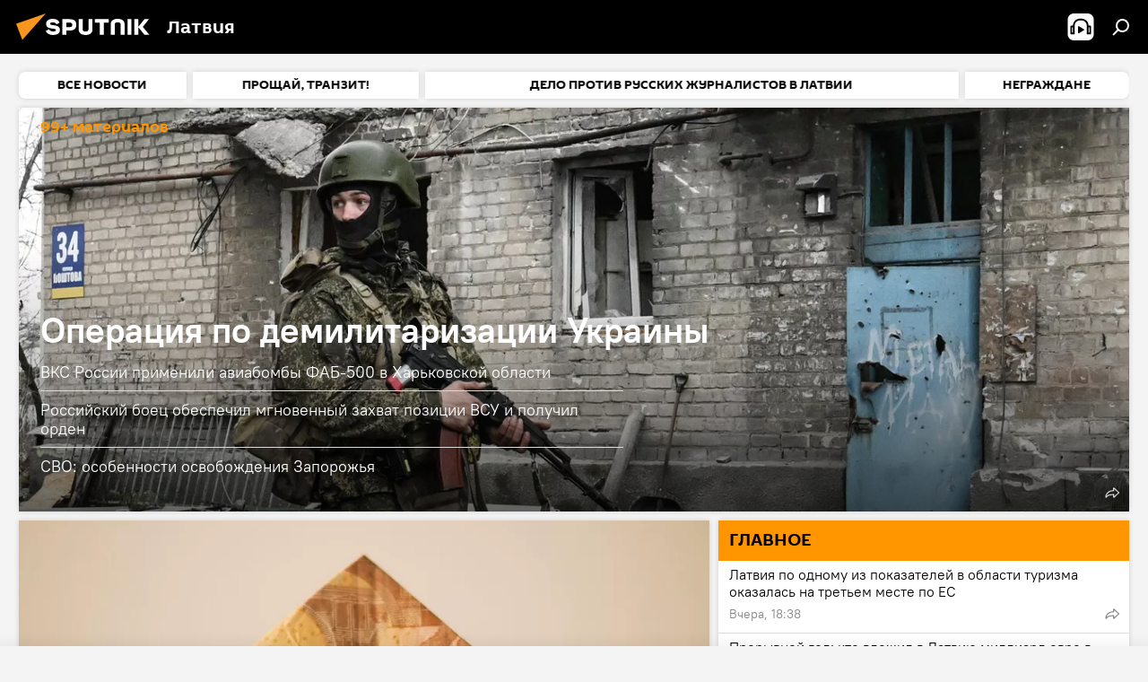

--- FILE ---
content_type: text/html; charset=utf-8
request_url: https://lv.sputniknews.ru/
body_size: 30293
content:
<!DOCTYPE html><html lang="ru" data-lang="rus" data-charset="" dir="ltr"><head prefix="og: http://ogp.me/ns# fb: http://ogp.me/ns/fb# article: http://ogp.me/ns/article#"><title>Sputnik Латвия - последние новости и главные события. Новости Латвии сегодня.</title><meta name="description" content="Свежие события и последние новости Латвии. Фото и видео с места событий, темы дня, происшествия, аналитика."><meta name="keywords" content=""><meta http-equiv="X-UA-Compatible" content="IE=edge,chrome=1"><meta http-equiv="Content-Type" content="text/html; charset=utf-8"><meta name="robots" content="index, follow, max-image-preview:large"><meta name="viewport" content="width=device-width, initial-scale=1.0, maximum-scale=1.0, user-scalable=yes"><meta name="HandheldFriendly" content="true"><meta name="MobileOptimzied" content="width"><meta name="referrer" content="always"><meta name="format-detection" content="telephone=no"><meta name="format-detection" content="address=no"><link rel="alternate" type="application/rss+xml" href="https://lv.sputniknews.ru/export/rss2/archive/index.xml"><link rel="canonical" href="https://lv.sputniknews.ru/"><link rel="preconnect" href="https://cdnq1.img.sputniknewslv.com/images/"><link rel="dns-prefetch" href="https://cdnq1.img.sputniknewslv.com/images/"><link rel="alternate" hreflang="ru" href="https://lv.sputniknews.ru/"><link rel="alternate" hreflang="x-default" href="https://lv.sputniknews.ru/"><link rel="apple-touch-icon" sizes="57x57" href="https://cdnq1.img.sputniknewslv.com/i/favicon/favicon-57x57.png"><link rel="apple-touch-icon" sizes="60x60" href="https://cdnq1.img.sputniknewslv.com/i/favicon/favicon-60x60.png"><link rel="apple-touch-icon" sizes="72x72" href="https://cdnq1.img.sputniknewslv.com/i/favicon/favicon-72x72.png"><link rel="apple-touch-icon" sizes="76x76" href="https://cdnq1.img.sputniknewslv.com/i/favicon/favicon-76x76.png"><link rel="apple-touch-icon" sizes="114x114" href="https://cdnq1.img.sputniknewslv.com/i/favicon/favicon-114x114.png"><link rel="apple-touch-icon" sizes="120x120" href="https://cdnq1.img.sputniknewslv.com/i/favicon/favicon-120x120.png"><link rel="apple-touch-icon" sizes="144x144" href="https://cdnq1.img.sputniknewslv.com/i/favicon/favicon-144x144.png"><link rel="apple-touch-icon" sizes="152x152" href="https://cdnq1.img.sputniknewslv.com/i/favicon/favicon-152x152.png"><link rel="apple-touch-icon" sizes="180x180" href="https://cdnq1.img.sputniknewslv.com/i/favicon/favicon-180x180.png"><link rel="icon" type="image/png" sizes="192x192" href="https://cdnq1.img.sputniknewslv.com/i/favicon/favicon-192x192.png"><link rel="icon" type="image/png" sizes="32x32" href="https://cdnq1.img.sputniknewslv.com/i/favicon/favicon-32x32.png"><link rel="icon" type="image/png" sizes="96x96" href="https://cdnq1.img.sputniknewslv.com/i/favicon/favicon-96x96.png"><link rel="icon" type="image/png" sizes="16x16" href="https://cdnq1.img.sputniknewslv.com/i/favicon/favicon-16x16.png"><link rel="manifest" href="/project_data/manifest.json?4"><meta name="msapplication-TileColor" content="#F4F4F4"><meta name="msapplication-TileImage" content="https://cdnq1.img.sputniknewslv.com/i/favicon/favicon-144x144.png"><meta name="theme-color" content="#F4F4F4"><link rel="shortcut icon" href="https://cdnq1.img.sputniknewslv.com/i/favicon/favicon.ico"><meta property="fb:app_id" content="565979577238890"><meta property="fb:pages" content="982290601858906"><meta name="analytics:lang" content="rus"><meta name="analytics:title" content="Sputnik Латвия - последние новости и главные события. Новости Латвии сегодня."><meta name="analytics:keyw" content=""><meta name="analytics:rubric" content=""><meta name="analytics:tags" content=""><meta name="analytics:site_domain" content="lv.sputniknews.ru"><meta property="og:url" content="https://lv.sputniknews.ru/"><meta property="og:title" content="Sputnik Латвия - последние новости и главные события. Новости Латвии сегодня."><meta property="og:description" content="Свежие события и последние новости Латвии. Фото и видео с места событий, темы дня, происшествия, аналитика."><meta property="og:type" content="website"><meta property="og:site_name" content="Sputnik Латвия"><meta property="og:locale" content="ru_LV"><meta property="og:image" content="https://cdnq1.img.sputniknewslv.com/i/logo/logo-social.png"><meta property="og:image:width" content="2072"><meta name="relap-image" content="https://cdnq1.img.sputniknewslv.com/i/logo/logo-social.png"><meta name="twitter:card" content="summary_large_image"><meta name="twitter:image" content="https://cdnq1.img.sputniknewslv.com/i/logo/logo-social.png"><meta property="fb:pages" content="982290601858906"><link rel="preload" as="style" onload="this.onload=null;this.rel='stylesheet'" type="text/css" href="https://cdnq1.img.sputniknewslv.com/css/libs/fonts.min.css?911eb65935"><link rel="stylesheet" type="text/css" href="https://cdnq1.img.sputniknewslv.com/css/common.min.css?9149894256"><link rel="stylesheet" type="text/css" href="https://cdnq1.img.sputniknewslv.com/css/floor.min.css?92d7a9a16"><script src="https://cdnq1.img.sputniknewslv.com/min/js/dist/head.js?9c9052ef3"></script>
            
                <script type="text/javascript">
                    var _iub = _iub || [];
                    _iub.csConfiguration = {
                        "invalidateConsentWithoutLog":true,
                        "cookiePolicyInOtherWindow":true,
                        "reloadOnConsent":true,
                        "consentOnContinuedBrowsing":false,
                        "perPurposeConsent":true,
                        "purposes":"1,3,4,5",
                        "enableTcf":true,
                        "googleAdditionalConsentMode":true,
                        "lang":"ru",
                        "siteId":3633931,
                        "localConsentDomain": "lv.sputniknews.ru",
                        "floatingPreferencesButtonDisplay":false,
                        "cookiePolicyId":32759561,
                        "banner":{
                            "brandBackgroundColor":"#ff9600",
                            "brandTextColor":"#ffffff",
                            "acceptButtonDisplay":true,
                            "customizeButtonDisplay":true,
                            "acceptButtonColor":"#010000",
                            "acceptButtonCaptionColor":"#ffffff",
                            "customizeButtonColor":"#ffffff",
                            "customizeButtonCaptionColor":"#4e4e4e",
                            "rejectButtonColor":"#0073CE",
                            "rejectButtonCaptionColor":"white",
                            "closeButtonDisplay":false,
                            "position":"float-top-center",
                            "textColor":"#010000",
                            "backgroundColor":"#ff9600",
                            "explicitWithdrawal":true,
                            "acceptButtonCaption": "Принять и закрыть"
                        }
                    };
                </script>
                <script type="text/javascript" src="//cdn.iubenda.com/cs/tcf/safe-tcf-v2.js"></script>
                <script type="text/javascript" src="//cdn.iubenda.com/cs/tcf/stub-v2.js"></script>
                <script type="text/javascript" src="//cdn.iubenda.com/cs/iubenda_cs.js" charset="UTF-8" async></script>

            
        
            
                <script type="text/javascript">
                    var _iub = _iub || {};
                     _iub.cons_instructions = _iub.cons_instructions || [];
                     _iub.cons_instructions.push(["init", {api_key: "lrvQiFNsDWybL2WdzyrIOTHeOwuM3nki"}]);
                 </script>
                 <script type="text/javascript" src="https://cdn.iubenda.com/cons/iubenda_cons.js" async></script>
            
        <script data-iub-purposes="1">var _paq = _paq || []; (function() {var stackDomain = window.location.hostname.split('.').reverse();var domain = stackDomain[1] + '.' + stackDomain[0];_paq.push(['setCDNMask', new RegExp('cdn(\\w+).img.'+domain)]); _paq.push(['setSiteId', 'sputnik_lv']); _paq.push(['trackPageView']); _paq.push(['enableLinkTracking']); var d=document, g=d.createElement('script'), s=d.getElementsByTagName('script')[0]; g.type='text/javascript'; g.defer=true; g.async=true; g.src='//a.sputniknews.com/js/sputnik.js'; s.parentNode.insertBefore(g,s); } )();</script><script type="text/javascript" src="https://cdnq1.img.sputniknewslv.com/min/js/libs/banners/adfx.loader.bind.js?98d724fe2"></script><script>
                (window.yaContextCb = window.yaContextCb || []).push(() => {
                    replaceOriginalAdFoxMethods();
                    window.Ya.adfoxCode.hbCallbacks = window.Ya.adfoxCode.hbCallbacks || [];
                })
            </script><!--В <head> сайта один раз добавьте код загрузчика-->
<script type="text/plain" class="_iub_cs_activate-inline" data-iub-purposes="5">window.yaContextCb = window.yaContextCb || []</script>
<script type="text/plain" class="_iub_cs_activate" data-suppressedsrc="https://yandex.ru/ads/system/context.js" data-iub-purposes="5"></script></head><body id="body" data-ab="a" data-emoji="0" class="site_lv m-page-index "><div class="schema_org" itemscope="itemscope" itemtype="https://schema.org/WebSite"><meta itemprop="name" content="Sputnik Латвия"><meta itemprop="alternateName" content="Sputnik Латвия"><meta itemprop="description" content="Свежие события и последние новости Латвии. Фото и видео с места событий, темы дня, происшествия, аналитика."><a itemprop="url" href="https://lv.sputniknews.ru" title="Sputnik Латвия"> </a><meta itemprop="image" content="https://lv.sputniknews.ru/i/logo/logo.png"></div><div class="schema_org" itemscope="itemscope" itemtype="http://schema.org/WebPage"><a itemprop="url" href="https://lv.sputniknews.ru/" title="Sputnik Латвия - последние новости и главные события. Новости Латвии сегодня."> </a><meta itemprop="mainEntityOfPage" content="https://lv.sputniknews.ru/"><meta itemprop="name" content="Sputnik Латвия - последние новости и главные события. Новости Латвии сегодня."><meta itemprop="headline" content="Sputnik Латвия - последние новости и главные события. Новости Латвии сегодня."><meta itemprop="description" content="Свежие события и последние новости Латвии. Фото и видео с места событий, темы дня, происшествия, аналитика."><meta itemprop="genre" content="Новости"><meta itemprop="keywords" content=""></div><div class="schema_org" itemscope="itemscope" itemtype="http://schema.org/Organization"><div itemprop="name">Sputnik Латвия</div><a itemprop="url" href="https://lv.sputniknews.ru" title="Sputnik Латвия"> </a><div itemprop="email">media@sputniknews.com</div><div itemprop="telephone">+74956456601</div><div itemprop="legalName">MIA „Rossiya Segodnya“</div><a itemprop="sameAs" href="https://ok.ru/group/54054478545018"> </a><a itemprop="sameAs" href="https://rutube.ru/channel/24799145/"> </a><a itemprop="sameAs" href="https://dzen.ru/lv.sputniknews.ru"> </a><a itemprop="sameAs" href="https://t.me/sputnik_lv"> </a><a itemprop="sameAs" href="https://max.ru/lv_sputniknews_ru"> </a><div itemprop="logo" itemscope="" itemtype="https://schema.org/ImageObject"><a itemprop="url" href="https://lv.sputniknews.ru/i/logo/logo.png" title="Sputnik Латвия"> </a><a itemprop="contentUrl" href="https://lv.sputniknews.ru/i/logo/logo.png" title="Sputnik Латвия"> </a><div itemprop="width">252</div><div itemprop="height">60</div></div></div><div class="container"><div class="banner m-before-header m-article-desktop" data-position="main_desktop_header" data-infinity="1"><aside class="banner__content"><!--AdFox START-->
<!--riaru-->
<!--Площадка: lv.sputniknews.ru / * / *-->
<!--Тип баннера: 100%x-->
<!--Расположение: 43001_sputniknews.lv_bn1-->
<div id="adfox_162254344869286368"></div>
<script type="text/plain" class="_iub_cs_activate-inline" data-iub-purposes="5">
    window.yaContextCb.push(()=>{
    window.Ya.adfoxCode.create({
        ownerId: 249922,
        containerId: 'adfox_162254344869286368',
        params: {
            pp: 'jaj',
            ps: 'ckbm',
            p2: 'fluh',
            puid1: '',
            puid2: '',
            puid3: '',
            puid4: 'index'
            }
        })
    })
</script></aside></div></div><div class="page" id="page"><div id="alerts"><script type="text/template" id="alertAfterRegisterTemplate">
                    
                        <div class="auth-alert m-hidden" id="alertAfterRegister">
                            <div class="auth-alert__text">
                                <%- data.success_title %> <br />
                                <%- data.success_email_1 %>
                                <span class="m-email"></span>
                                <%- data.success_email_2 %>
                            </div>
                            <div class="auth-alert__btn">
                                <button class="form__btn m-min m-black confirmEmail">
                                    <%- data.send %>
                                </button>
                            </div>
                        </div>
                    
                </script><script type="text/template" id="alertAfterRegisterNotifyTemplate">
                    
                        <div class="auth-alert" id="alertAfterRegisterNotify">
                            <div class="auth-alert__text">
                                <%- data.golink_1 %>
                                <span class="m-email">
                                    <%- user.mail %>
                                </span>
                                <%- data.golink_2 %>
                            </div>
                            <% if (user.registerConfirmCount <= 2 ) {%>
                                <div class="auth-alert__btn">
                                    <button class="form__btn m-min m-black confirmEmail">
                                        <%- data.send %>
                                    </button>
                                </div>
                            <% } %>
                        </div>
                    
                </script></div><div class="anchor" id="anchor"><div class="header " id="header"><div class="m-relative"><div class="container m-header"><div class="header__wrap"><div class="header__name"><div class="header__logo"><a href="/" title="Sputnik Латвия"><svg xmlns="http://www.w3.org/2000/svg" width="176" height="44" viewBox="0 0 176 44" fill="none"><path class="chunk_1" fill-rule="evenodd" clip-rule="evenodd" d="M45.8073 18.3817C45.8073 19.5397 47.1661 19.8409 49.3281 20.0417C54.1074 20.4946 56.8251 21.9539 56.8461 25.3743C56.8461 28.7457 54.2802 30.9568 48.9989 30.9568C44.773 30.9568 42.1067 29.1496 41 26.5814L44.4695 24.5688C45.3754 25.9277 46.5334 27.0343 49.4005 27.0343C51.3127 27.0343 52.319 26.4296 52.319 25.5751C52.319 24.5665 51.6139 24.2163 48.3942 23.866C43.7037 23.3617 41.3899 22.0029 41.3899 18.5824C41.3899 15.9675 43.3511 13 48.9359 13C52.9611 13 55.6274 14.8095 56.4305 17.1746L53.1105 19.1358C53.0877 19.1012 53.0646 19.0657 53.041 19.0295C52.4828 18.1733 51.6672 16.9224 48.6744 16.9224C46.914 16.9224 45.8073 17.4758 45.8073 18.3817ZM67.4834 13.3526H59.5918V30.707H64.0279V26.0794H67.4484C72.1179 26.0794 75.0948 24.319 75.0948 19.6401C75.0854 15.3138 72.6199 13.3526 67.4834 13.3526ZM67.4834 22.206H64.0186V17.226H67.4834C69.8975 17.226 70.654 18.0291 70.654 19.6891C70.6587 21.6527 69.6524 22.206 67.4834 22.206ZM88.6994 24.7206C88.6994 26.2289 87.4924 27.0857 85.3794 27.0857C83.3178 27.0857 82.1597 26.2289 82.1597 24.7206V13.3526H77.7236V25.0264C77.7236 28.6477 80.7425 30.9615 85.4704 30.9615C89.9999 30.9615 93.1168 28.8601 93.1168 25.0264V13.3526H88.6808L88.6994 24.7206ZM136.583 13.3526H132.159V30.7023H136.583V13.3526ZM156.097 13.3526L149.215 21.9235L156.45 30.707H151.066L144.276 22.4559V30.707H139.85V13.3526H144.276V21.8021L151.066 13.3526H156.097ZM95.6874 17.226H101.221V30.707H105.648V17.226H111.181V13.3526H95.6874V17.226ZM113.49 18.7342C113.49 15.2134 116.458 13 121.085 13C125.715 13 128.888 15.0616 128.902 18.7342V30.707H124.466V18.935C124.466 17.6789 123.259 16.8734 121.146 16.8734C119.094 16.8734 117.926 17.6789 117.926 18.935V30.707H113.49V18.7342Z" fill="white"></path><path class="chunk_2" d="M41 7L14.8979 36.5862L8 18.431L41 7Z" fill="#F8961D"></path></svg></a></div><div class="header__project"><span class="header__project-title">Латвия</span></div></div><div class="header__controls" data-nosnippet=""><div class="share m-header" data-id="" data-url="https://lv.sputniknews.ru" data-title=""></div><div class="header__menu"><span class="header__menu-item header__menu-item-radioButton" id="radioButton" data-stream="https://nfw.ria.ru/flv/audio.aspx?ID=68862011&amp;type=mp3"><svg class="svg-icon"><use xmlns:xlink="http://www.w3.org/1999/xlink" xlink:href="/i/sprites/package/inline.svg?63#radio2"></use></svg></span><span class="header__menu-item" data-modal-open="search"><svg class="svg-icon"><use xmlns:xlink="http://www.w3.org/1999/xlink" xlink:href="/i/sprites/package/inline.svg?63#search"></use></svg></span></div></div></div></div></div></div></div><script>var GLOBAL = GLOBAL || {}; GLOBAL.translate = {}; GLOBAL.rtl = 0; GLOBAL.lang = "rus"; GLOBAL.design = "lv"; GLOBAL.charset = ""; GLOBAL.project = "sputnik_lv"; GLOBAL.htmlCache = 1; GLOBAL.translate.search = {}; GLOBAL.translate.search.notFound = "Ничего не найдено"; GLOBAL.translate.search.stringLenght = "Введите больше букв для поиска"; GLOBAL.www = "https://lv.sputniknews.ru"; GLOBAL.seo = {}; GLOBAL.seo.title = ""; GLOBAL.seo.keywords = ""; GLOBAL.seo.description = ""; GLOBAL.sock = {}; GLOBAL.sock.server = "https://cm.sputniknews.com/chat"; GLOBAL.sock.lang = "rus"; GLOBAL.sock.project = "sputnik_lv"; GLOBAL.social = {}; GLOBAL.social.fbID = "565979577238890"; GLOBAL.share = [ { name: 'twitter', mobile: false },{ name: 'odnoklassniki', mobile: false },{ name: 'whatsapp', mobile: false },{ name: 'telegram', mobile: false },{ name: 'messenger', mobile: true } ]; GLOBAL.csrf_token = ''; GLOBAL.search = {}; GLOBAL.auth = {}; GLOBAL.auth.status = 'error'; GLOBAL.auth.provider = ''; GLOBAL.auth.twitter = '/id/twitter/request/'; GLOBAL.auth.facebook = '/id/facebook/request/'; GLOBAL.auth.vkontakte = '/id/vkontakte/request/'; GLOBAL.auth.google = '/id/google/request/'; GLOBAL.auth.ok = '/id/ok/request/'; GLOBAL.auth.apple = '/id/apple/request/'; GLOBAL.auth.moderator = ''; GLOBAL.user = {}; GLOBAL.user.id = ""; GLOBAL.user.emailActive = ""; GLOBAL.user.registerConfirmCount = 0; GLOBAL.chat = GLOBAL.chat || {}; GLOBAL.chat.show = !!1; GLOBAL.locale = {"convertDate":{"yesterday":"\u0432\u0447\u0435\u0440\u0430","hours":{"nominative":"%{s} \u043c\u0438\u043d\u0443\u0442\u0443 \u043d\u0430\u0437\u0430\u0434","genitive":"%{s} \u043c\u0438\u043d\u0443\u0442\u044b \u043d\u0430\u0437\u0430\u0434"},"minutes":{"nominative":"%{s} \u0447\u0430\u0441 \u043d\u0430\u0437\u0430\u0434","genitive":"%{s} \u0447\u0430\u0441\u0430 \u043d\u0430\u0437\u0430\u0434"}},"js_templates":{"unread":"\u041d\u0435\u043f\u0440\u043e\u0447\u0438\u0442\u0430\u043d\u043d\u044b\u0435","you":"\u0412\u044b","author":"\u0430\u0432\u0442\u043e\u0440","report":"\u041f\u043e\u0436\u0430\u043b\u043e\u0432\u0430\u0442\u044c\u0441\u044f","reply":"\u041e\u0442\u0432\u0435\u0442\u0438\u0442\u044c","block":"\u0417\u0430\u0431\u043b\u043e\u043a\u0438\u0440\u043e\u0432\u0430\u0442\u044c","remove":"\u0423\u0434\u0430\u043b\u0438\u0442\u044c","closeall":"\u0417\u0430\u043a\u0440\u044b\u0442\u044c \u0432\u0441\u0435","notifications":"Notificaciones","disable_twelve":"\u041e\u0442\u043a\u043b\u044e\u0447\u0438\u0442\u044c \u043d\u0430 12 \u0447\u0430\u0441\u043e\u0432","new_message":"\u041d\u043e\u0432\u043e\u0435 \u0441\u043e\u043e\u0431\u0449\u0435\u043d\u0438\u0435 \u043e\u0442sputniknews.ru","acc_block":"\u0412\u0430\u0448 \u0430\u043a\u043a\u0430\u0443\u043d\u0442 \u0437\u0430\u0431\u043b\u043e\u043a\u0438\u0440\u043e\u0432\u0430\u043d \u0430\u0434\u043c\u0438\u043d\u0438\u0441\u0442\u0440\u0430\u0442\u043e\u0440\u043e\u043c \u0441\u0430\u0439\u0442\u0430","acc_unblock":"\u0412\u0430\u0448 \u0430\u043a\u043a\u0430\u0443\u043d\u0442 \u0440\u0430\u0437\u0431\u043b\u043e\u043a\u0438\u0440\u043e\u0432\u0430\u043d \u0430\u0434\u043c\u0438\u043d\u0438\u0441\u0442\u0440\u0430\u0442\u043e\u0440\u043e\u043c \u0441\u0430\u0439\u0442\u0430","you_subscribe_1":"\u0412\u044b \u043f\u043e\u0434\u043f\u0438\u0441\u0430\u043d\u044b \u043d\u0430 \u0442\u0435\u043c\u0443 ","you_subscribe_2":"\u0423\u043f\u0440\u0430\u0432\u043b\u044f\u0442\u044c \u0441\u0432\u043e\u0438\u043c\u0438 \u043f\u043e\u0434\u043f\u0438\u0441\u043a\u0430\u043c\u0438 \u0432\u044b \u043c\u043e\u0436\u0435\u0442\u0435 \u0432 \u043b\u0438\u0447\u043d\u043e\u043c \u043a\u0430\u0431\u0438\u043d\u0435\u0442\u0435","you_received_warning_1":"\u0412\u044b \u043f\u043e\u043b\u0443\u0447\u0438\u043b\u0438 ","you_received_warning_2":" \u043f\u0440\u0435\u0434\u0443\u043f\u0440\u0435\u0436\u0434\u0435\u043d\u0438\u0435. \u0423\u0432\u0430\u0436\u0430\u0439\u0442\u0435 \u0434\u0440\u0443\u0433\u0438\u0445 \u0443\u0447\u0430\u0441\u0442\u043d\u0438\u043a\u043e\u0432 \u0438 \u043d\u0435 \u043d\u0430\u0440\u0443\u0448\u0430\u0439\u0442\u0435 \u043f\u0440\u0430\u0432\u0438\u043b\u0430 \u043a\u043e\u043c\u043c\u0435\u043d\u0442\u0438\u0440\u043e\u0432\u0430\u043d\u0438\u044f. \u041f\u043e\u0441\u043b\u0435 \u0442\u0440\u0435\u0442\u044c\u0435\u0433\u043e \u043d\u0430\u0440\u0443\u0448\u0435\u043d\u0438\u044f \u0432\u044b \u0431\u0443\u0434\u0435\u0442\u0435 \u0437\u0430\u0431\u043b\u043e\u043a\u0438\u0440\u043e\u0432\u0430\u043d\u044b \u043d\u0430 12 \u0447\u0430\u0441\u043e\u0432.","block_time":"\u0421\u0440\u043e\u043a \u0431\u043b\u043e\u043a\u0438\u0440\u043e\u0432\u043a\u0438: ","hours":" \u0447\u0430\u0441\u043e\u0432","forever":"\u043d\u0430\u0432\u0441\u0435\u0433\u0434\u0430","feedback":"\u0421\u0432\u044f\u0437\u0430\u0442\u044c\u0441\u044f","my_subscriptions":"\u041c\u043e\u0438 \u043f\u043e\u0434\u043f\u0438\u0441\u043a\u0438","rules":"\u041f\u0440\u0430\u0432\u0438\u043b\u0430 \u043a\u043e\u043c\u043c\u0435\u043d\u0442\u0438\u0440\u043e\u0432\u0430\u043d\u0438\u044f \u043c\u0430\u0442\u0435\u0440\u0438\u0430\u043b\u043e\u0432","chat":"\u0427\u0430\u0442: ","chat_new_messages":"\u041d\u043e\u0432\u044b\u0435 \u0441\u043e\u043e\u0431\u0449\u0435\u043d\u0438\u044f \u0432 \u0447\u0430\u0442\u0435","chat_moder_remove_1":"\u0412\u0430\u0448\u0435 \u0441\u043e\u043e\u0431\u0449\u0435\u043d\u0438\u0435 ","chat_moder_remove_2":" \u0431\u044b\u043b\u043e \u0443\u0434\u0430\u043b\u0435\u043d\u043e \u0430\u0434\u043c\u0438\u043d\u0438\u0441\u0442\u0440\u0430\u0442\u043e\u0440\u043e\u043c","chat_close_time_1":"\u0412 \u0447\u0430\u0442\u0435 \u043d\u0438\u043a\u0442\u043e \u043d\u0435 \u043f\u0438\u0441\u0430\u043b \u0431\u043e\u043b\u044c\u0448\u0435 12 \u0447\u0430\u0441\u043e\u0432, \u043e\u043d \u0437\u0430\u043a\u0440\u043e\u0435\u0442\u0441\u044f \u0447\u0435\u0440\u0435\u0437 ","chat_close_time_2":" \u0447\u0430\u0441\u043e\u0432","chat_new_emoji_1":"\u041d\u043e\u0432\u044b\u0435 \u0440\u0435\u0430\u043a\u0446\u0438\u0438 ","chat_new_emoji_2":" \u0432\u0430\u0448\u0435\u043c\u0443 \u0441\u043e\u043e\u0431\u0449\u0435\u043d\u0438\u044e ","chat_message_reply_1":"\u041d\u0430 \u0432\u0430\u0448 \u043a\u043e\u043c\u043c\u0435\u043d\u0442\u0430\u0440\u0438\u0439 ","chat_message_reply_2":" \u043e\u0442\u0432\u0435\u0442\u0438\u043b \u043f\u043e\u043b\u044c\u0437\u043e\u0432\u0430\u0442\u0435\u043b\u044c ","chat_verify_message":"\n \u0421\u043f\u0430\u0441\u0438\u0431\u043e! \u0412\u0430\u0448\u0435 \u0441\u043e\u043e\u0431\u0449\u0435\u043d\u0438\u0435 \u0431\u0443\u0434\u0435\u0442 \u043e\u043f\u0443\u0431\u043b\u0438\u043a\u043e\u0432\u0430\u043d\u043e \u043f\u043e\u0441\u043b\u0435 \u043f\u0440\u043e\u0432\u0435\u0440\u043a\u0438 \u043c\u043e\u0434\u0435\u0440\u0430\u0442\u043e\u0440\u0430\u043c\u0438 \u0441\u0430\u0439\u0442\u0430.\n ","emoji_1":"\u041d\u0440\u0430\u0432\u0438\u0442\u0441\u044f","emoji_2":"\u0425\u0430-\u0425\u0430","emoji_3":"\u0423\u0434\u0438\u0432\u0438\u0442\u0435\u043b\u044c\u043d\u043e","emoji_4":"\u0413\u0440\u0443\u0441\u0442\u043d\u043e","emoji_5":"\u0412\u043e\u0437\u043c\u0443\u0442\u0438\u0442\u0435\u043b\u044c\u043d\u043e","emoji_6":"\u041d\u0435 \u043d\u0440\u0430\u0432\u0438\u0442\u0441\u044f","site_subscribe_podcast":{"success":"\u0421\u043f\u0430\u0441\u0438\u0431\u043e, \u0432\u044b \u043f\u043e\u0434\u043f\u0438\u0441\u0430\u043d\u044b \u043d\u0430 \u0440\u0430\u0441\u0441\u044b\u043b\u043a\u0443! \u041d\u0430\u0441\u0442\u0440\u043e\u0438\u0442\u044c \u0438\u043b\u0438 \u043e\u0442\u043c\u0435\u043d\u0438\u0442\u044c \u043f\u043e\u0434\u043f\u0438\u0441\u043a\u0443 \u043c\u043e\u0436\u043d\u043e \u0432 \u043b\u0438\u0447\u043d\u043e\u043c \u043a\u0430\u0431\u0438\u043d\u0435\u0442\u0435","subscribed":"\u0412\u044b \u0443\u0436\u0435 \u043f\u043e\u0434\u043f\u0438\u0441\u0430\u043d\u044b \u043d\u0430 \u044d\u0442\u0443 \u0440\u0430\u0441\u0441\u044b\u043b\u043a\u0443","error":"\u041f\u0440\u043e\u0438\u0437\u043e\u0448\u043b\u0430 \u043d\u0435\u043f\u0440\u0435\u0434\u0432\u0438\u0434\u0435\u043d\u043d\u0430\u044f \u043e\u0448\u0438\u0431\u043a\u0430. \u041f\u043e\u0436\u0430\u043b\u0443\u0439\u0441\u0442\u0430, \u043f\u043e\u0432\u0442\u043e\u0440\u0438\u0442\u0435 \u043f\u043e\u043f\u044b\u0442\u043a\u0443 \u043f\u043e\u0437\u0436\u0435"}},"smartcaptcha":{"site_key":"ysc1_Zf0zfLRI3tRHYHJpbX6EjjBcG1AhG9LV0dmZQfJu8ba04c1b"}}; GLOBAL = {...GLOBAL, ...{"subscribe":{"@attributes":{"ratio":"0.2"},"email":"\u0412\u0432\u0435\u0434\u0438\u0442\u0435 e-mail","button":"\u041f\u043e\u0434\u043f\u0438\u0441\u0430\u0442\u044c\u0441\u044f","send":"\u0421\u043f\u0430\u0441\u0438\u0431\u043e, \u0432\u0430\u043c \u043e\u0442\u043f\u0440\u0430\u0432\u043b\u0435\u043d\u043e \u043f\u0438\u0441\u044c\u043c\u043e \u0441\u043e \u0441\u0441\u044b\u043b\u043a\u043e\u0439 \u0434\u043b\u044f \u043f\u043e\u0434\u0442\u0432\u0435\u0440\u0436\u0434\u0435\u043d\u0438\u044f \u043f\u043e\u0434\u043f\u0438\u0441\u043a\u0438","subscribe":"\u0421\u043f\u0430\u0441\u0438\u0431\u043e, \u0432\u044b \u043f\u043e\u0434\u043f\u0438\u0441\u0430\u043d\u044b \u043d\u0430 \u0440\u0430\u0441\u0441\u044b\u043b\u043a\u0443! \u041d\u0430\u0441\u0442\u0440\u043e\u0438\u0442\u044c \u0438\u043b\u0438 \u043e\u0442\u043c\u0435\u043d\u0438\u0442\u044c \u043f\u043e\u0434\u043f\u0438\u0441\u043a\u0443 \u043c\u043e\u0436\u043d\u043e \u0432 \u043b\u0438\u0447\u043d\u043e\u043c \u043a\u0430\u0431\u0438\u043d\u0435\u0442\u0435","confirm":"\u0412\u044b \u0443\u0436\u0435 \u043f\u043e\u0434\u043f\u0438\u0441\u0430\u043d\u044b \u043d\u0430 \u044d\u0442\u0443 \u0440\u0430\u0441\u0441\u044b\u043b\u043a\u0443","registration":{"@attributes":{"button":"\u0417\u0430\u0440\u0435\u0433\u0438\u0441\u0442\u0440\u0438\u0440\u043e\u0432\u0430\u0442\u044c\u0441\u044f","ratio":"0.1"}},"social":{"@attributes":{"count":"6","ratio":"0.7"},"comment":[{},{}],"item":[{"@attributes":{"type":"ok","title":"odnoklassniki","url":"https:\/\/ok.ru\/group\/54054478545018","ratio":"0.125"}},{"@attributes":{"type":"yt","title":"YouTube","url":"https:\/\/youtube.com\/channel\/UCE8LqmM9zkuzOgaYhakwTdw","ratio":"0.125"}},{"@attributes":{"type":"yd","title":"yandex dzen","url":"https:\/\/news.yandex.ru\/index.html?from=rubric&favid=254147640","ratio":"0.125"}},{"@attributes":{"type":"tg","title":"telegram","url":"https:\/\/telegram.me\/SputnikLV","ratio":"0.125"}}]}}}}; GLOBAL.js = {}; GLOBAL.js.videoplayer = "https://cdnq1.img.sputniknewslv.com/min/js/dist/videoplayer.js?9651130d6"; GLOBAL.userpic = "/userpic/"; GLOBAL.gmt = ""; GLOBAL.tz = "+0200"; GLOBAL.projectList = [ { title: 'Международный', country: [ { title: 'Английский', url: 'https://sputnikglobe.com', flag: 'flags-INT', lang: 'International', lang2: 'English' }, ] }, { title: 'Ближний Восток', country: [ { title: 'Арабский', url: 'https://sarabic.ae/', flag: 'flags-INT', lang: 'Sputnik عربي', lang2: 'Arabic' }, { title: 'Турецкий', url: 'https://anlatilaninotesi.com.tr/', flag: 'flags-TUR', lang: 'Türkiye', lang2: 'Türkçe' }, { title: 'Фарси', url: 'https://spnfa.ir/', flag: 'flags-INT', lang: 'Sputnik ایران', lang2: 'Persian' }, { title: 'Дари', url: 'https://sputnik.af/', flag: 'flags-INT', lang: 'Sputnik افغانستان', lang2: 'Dari' }, ] }, { title: 'Латинская Америка', country: [ { title: 'Испанский', url: 'https://noticiaslatam.lat/', flag: 'flags-INT', lang: 'Mundo', lang2: 'Español' }, { title: 'Португальский', url: 'https://noticiabrasil.net.br/', flag: 'flags-BRA', lang: 'Brasil', lang2: 'Português' }, ] }, { title: 'Южная Азия', country: [ { title: 'Хинди', url: 'https://hindi.sputniknews.in', flag: 'flags-IND', lang: 'भारत', lang2: 'हिंदी' }, { title: 'Английский', url: 'https://sputniknews.in', flag: 'flags-IND', lang: 'India', lang2: 'English' }, ] }, { title: 'Восточная и Юго-Восточная Азия', country: [ { title: 'Вьетнамский', url: 'https://kevesko.vn/', flag: 'flags-VNM', lang: 'Việt Nam', lang2: 'Tiếng Việt' }, { title: 'Японский', url: 'https://sputniknews.jp/', flag: 'flags-JPN', lang: '日本', lang2: '日本語' }, { title: 'Китайский', url: 'https://sputniknews.cn/', flag: 'flags-CHN', lang: '中国', lang2: '中文' }, ] }, { title: 'Центральная Азия', country: [ { title: 'Казахский', url: 'https://sputnik.kz/', flag: 'flags-KAZ', lang: 'Қазақстан', lang2: 'Қазақ тілі' }, { title: 'Киргизский', url: 'https://sputnik.kg/', flag: 'flags-KGZ', lang: 'Кыргызстан', lang2: 'Кыргызча' }, { title: 'Узбекский', url: 'https://oz.sputniknews.uz/', flag: 'flags-UZB', lang: 'Oʻzbekiston', lang2: 'Ўзбекча' }, { title: 'Таджикский', url: 'https://sputnik.tj/', flag: 'flags-TJK', lang: 'Тоҷикистон', lang2: 'Тоҷикӣ' }, ] }, { title: 'Африка', country: [ { title: 'Французский', url: 'https://fr.sputniknews.africa/', flag: 'flags-INT', lang: 'Afrique', lang2: 'Français' }, { title: 'Английский', url: 'https://en.sputniknews.africa', flag: 'flags-INT', lang: 'Africa', lang2: 'English' }, ] }, { title: 'Закавказье', country: [ { title: 'Армянский', url: 'https://arm.sputniknews.ru/', flag: 'flags-ARM', lang: 'Արմենիա', lang2: 'Հայերեն' }, { title: 'Абхазский', url: 'https://sputnik-abkhazia.info/', flag: 'flags-ABH', lang: 'Аҧсны', lang2: 'Аҧсышәала' }, { title: 'Осетинский', url: 'https://sputnik-ossetia.com/', flag: 'flags-OST', lang: 'Хуссар Ирыстон', lang2: 'Иронау' }, { title: 'Грузинский', url: 'https://sputnik-georgia.com/', flag: 'flags-GEO', lang: 'საქართველო', lang2: 'ქართული' }, { title: 'Азербайджанский', url: 'https://sputnik.az/', flag: 'flags-AZE', lang: 'Azərbaycan', lang2: 'Аzərbaycanca' }, ] }, { title: 'Европа', country: [ { title: 'Сербский', url: 'https://sputnikportal.rs/', flag: 'flags-SRB', lang: 'Србиjа', lang2: 'Српски' }, { title: 'Русский', url: 'https://lv.sputniknews.ru/', flag: 'flags-LVA', lang: 'Latvija', lang2: 'Русский' }, { title: 'Русский', url: 'https://lt.sputniknews.ru/', flag: 'flags-LTU', lang: 'Lietuva', lang2: 'Русский' }, { title: 'Молдавский', url: 'https://md.sputniknews.com/', flag: 'flags-MDA', lang: 'Moldova', lang2: 'Moldovenească' }, { title: 'Белорусский', url: 'https://bel.sputnik.by/', flag: 'flags-BLR', lang: 'Беларусь', lang2: 'Беларускi' } ] }, ];</script><div class="wrapper"><div class="container m-content"><div class="section" data-section="1" data-floors-in="3" data-blocks-in="4" data-html-cache="1" data-views="0" data-not-vtv="1"><div class="floor m-size-free" data-floor="1"><div class="floor__cell" data-block-position="1" data-block-id="16918345"><div class="floor__cell-size"><div class="floor__cell-shape mod-shape-8x1" from-cache=""><div class="cell cell-extension m-table"><div class="cell-extension__rise"><div class="cell-extension__list" data-max-items="4"><div class="cell-extension__list-align"><div class="cell-extension__list-table"><div class="cell-extension__item m-with-title" data-first=""><div class="cell-extension__item-bg"><a href="/news/" class="cell-extension__item-link" title="Все новости"><span class="cell-extension__item-title"><span>Все новости</span></span></a></div></div><div class="cell-extension__item m-with-title"><div class="cell-extension__item-bg"><a href="/keyword_tranzit/" class="cell-extension__item-link" title="Прощай, транзит!"><span class="cell-extension__item-title"><span>Прощай, транзит!</span></span></a></div></div><div class="cell-extension__item m-with-title"><div class="cell-extension__item-bg"><a href="/sud-nad-russkimi-zhurnalistami-v-latvii/" class="cell-extension__item-link" title="Дело против русских журналистов в Латвии"><span class="cell-extension__item-title"><span>Дело против русских журналистов в Латвии</span></span></a></div></div><div class="cell-extension__item m-with-title" data-last=""><div class="cell-extension__item-bg"><a href="/keyword_negrazhdane/" class="cell-extension__item-link" title="Неграждане"><span class="cell-extension__item-title"><span>Неграждане</span></span></a></div></div></div></div></div></div></div></div></div></div></div><div class="floor" data-floor="2" data-regular="1"><div class="floor__cell" data-block-position="2" data-block-id="20677322"><div class="floor__cell-size"><div class="floor__cell-shape mod-shape-8x2" from-cache=""><div class="cell cell-supertag m-bg m-double m-type-3" data-count-article="3" data-=""><div class="cell-supertag__image"><picture><source media="(min-width: 1190px)" media-type="ar3x1" srcset="https://cdnq1.img.sputniknewslv.com/img/07ea/01/0c/31947547_0:453:2943:1434_1420x0_80_0_0_fb178db559c0d1893e1661094959604e.jpg.webp"></source><source media="(min-width: 840px)" media-type="ar3x2" srcset="https://cdnq1.img.sputniknewslv.com/img/07ea/01/0c/31947547_0:0:2733:1822_1190x0_80_0_0_f6111caaa4410bca1da7707861d3ea52.jpg.webp"></source><source media="(min-width: 640px)" media-type="ar16x9" srcset="https://cdnq1.img.sputniknewslv.com/img/07ea/01/0c/31947547_0:0:2943:1655_768x0_80_0_0_3563f6c3fc7d2a05ec98e7dcb7964022.jpg.webp"></source><source media="(min-width: 480px)" media-type="ar4x3" srcset="https://cdnq1.img.sputniknewslv.com/img/07ea/01/0c/31947547_0:0:2429:1822_640x0_80_0_0_47396b536371db4a5a55e403218093f0.jpg.webp"></source><source media="(min-width: 0px)" media-type="ar1x1" srcset="https://cdnq1.img.sputniknewslv.com/img/07ea/01/0c/31947547_276:0:2098:1822_480x0_80_0_0_b89320148dcf11a3ddf8ff53abcb4a20.jpg.webp"></source><img media-type="ar16x9" data-source-sid="rian_photo" alt="Освобожденный российскими войсками Красноармейск - Sputnik Латвия" title="Освобожденный российскими войсками Красноармейск" class="responsive_img" src="https://cdnq1.img.sputniknewslv.com/img/07ea/01/0c/31947547_0:0:2943:1655_600x0_80_0_0_daad1e758da28f1db0086b87fd4ccd97.jpg.webp" data-responsive1190="https://cdnq1.img.sputniknewslv.com/img/07ea/01/0c/31947547_0:453:2943:1434_1420x0_80_0_0_fb178db559c0d1893e1661094959604e.jpg.webp" data-responsive840="https://cdnq1.img.sputniknewslv.com/img/07ea/01/0c/31947547_0:0:2733:1822_1190x0_80_0_0_f6111caaa4410bca1da7707861d3ea52.jpg.webp" data-responsive640="https://cdnq1.img.sputniknewslv.com/img/07ea/01/0c/31947547_0:0:2943:1655_768x0_80_0_0_3563f6c3fc7d2a05ec98e7dcb7964022.jpg.webp" data-responsive480="https://cdnq1.img.sputniknewslv.com/img/07ea/01/0c/31947547_0:0:2429:1822_640x0_80_0_0_47396b536371db4a5a55e403218093f0.jpg.webp" data-responsive0="https://cdnq1.img.sputniknewslv.com/img/07ea/01/0c/31947547_276:0:2098:1822_480x0_80_0_0_b89320148dcf11a3ddf8ff53abcb4a20.jpg.webp"></picture></div><div class="cell-supertag__blackout"></div><div class="cell-supertag__count">99+ 
            материалов
        </div><a class="cell-supertag__link" title="Операция по демилитаризации Украины" href="/operatsiya-po-demilitarizatsii-ukrainy/">Операция по демилитаризации Украины</a><div class="cell-supertag__content"><div class="cell-supertag__inner"><div class="cell-supertag__size"><a class="cell-supertag__title" title="Операция по демилитаризации Украины" href="/operatsiya-po-demilitarizatsii-ukrainy/">Операция по демилитаризации Украины</a><div class="cell-supertag__list"><a class="cell-supertag__item" data-article-type="article" title="ВКС России применили авиабомбы ФАБ-500 в Харьковской области" href="/20260116/vks-rossii-primenili-aviabomby-fab-500-v-kharkovskoy-oblasti-31985517.html">ВКС России применили авиабомбы ФАБ-500 в Харьковской области </a><a class="cell-supertag__item" data-article-type="article" title="Российский боец обеспечил мгновенный захват позиции ВСУ и получил орден" href="/20260116/rossiyskiy-boets-obespechil-mgnovennyy-zakhvat-pozitsii-vsu-i-poluchil-orden-31982976.html">Российский боец обеспечил мгновенный захват позиции ВСУ и получил орден </a><a class="cell-supertag__item" data-article-type="article" title="СВО: особенности освобождения Запорожья" href="/20260116/svo-osobennosti-osvobozhdeniya-zaporozhya-31981819.html">СВО: особенности освобождения Запорожья </a></div></div><div class="cell-supertag__gradient"></div></div></div><div class="cell__controls  m-white"><span class="cell__controls-date"><span class="" data-unixtime=""></span></span><span class="cell__controls-share"><span class="share" data-id="20677322" data-url="https://lv.sputniknews.ru/operatsiya-po-demilitarizatsii-ukrainy/" data-title=""></span></span></div></div></div></div></div><div class="floor__cell"><div class="floor__cell-size m-cell-empty"></div></div><div class="floor__cell"><div class="floor__cell-size m-cell-empty"></div></div><div class="floor__cell"><div class="floor__cell-size m-cell-empty"></div></div><div class="floor__cell"><div class="floor__cell-size m-cell-empty"></div></div><div class="floor__cell"><div class="floor__cell-size m-cell-empty"></div></div><div class="floor__cell"><div class="floor__cell-size m-cell-empty"></div></div><div class="floor__cell"><div class="floor__cell-size m-cell-empty"></div></div><div class="floor__cell"><div class="floor__cell-size m-cell-empty"></div></div><div class="floor__cell"><div class="floor__cell-size m-cell-empty"></div></div><div class="floor__cell"><div class="floor__cell-size m-cell-empty"></div></div><div class="floor__cell"><div class="floor__cell-size m-cell-empty"></div></div><div class="floor__cell"><div class="floor__cell-size m-cell-empty"></div></div><div class="floor__cell"><div class="floor__cell-size m-cell-empty"></div></div><div class="floor__cell"><div class="floor__cell-size m-cell-empty"></div></div><div class="floor__cell"><div class="floor__cell-size m-cell-empty"></div></div></div><div class="section__banner-after"><div class="banner m-mobile m-floor" data-position="main_mobile_content-1" data-infinity="1"><aside class="banner__content"><!--AdFox START-->
<!--riaru-->
<!--Площадка: lv.sputniknews.ru / * / *-->
<!--Тип баннера: 100%x-->
<!--Расположение: 43002_bn2-->
<div id="adfox_162254354169836530"></div>
<script type="text/plain" class="_iub_cs_activate-inline" data-iub-purposes="5">
  window.yaContextCb.push(()=>{
    window.Ya.adfoxCode.create({
        ownerId: 249922,
        containerId: 'adfox_162254354169836530',
        params: {
            pp: 'jak',
            ps: 'ckbm',
            p2: 'fluh',
            puid1: '',
            puid2: '',
            puid3: '',
            puid4: 'index'
            }
        })
    })
</script></aside></div></div><div class="floor" data-floor="3" data-regular="2"><div class="floor__cell" data-block-position="3" data-block-id="16854161"><div class="floor__cell-size"><div class="floor__cell-shape mod-shape-5x2" from-cache=""><div class="cell cell-main-photo" data-article-type="article"><a class="cell-main-photo__image" href="/20260117/moodys-sokhranilo-kreditnyy-reyting-latvii-na-urovne-a3-31991502.html"><picture><source media="(min-width: 1190px)" media-type="ar16x9" srcset="https://cdnq1.img.sputniknewslv.com/img/07e9/08/0f/30862543_0:13:1201:688_925x0_80_0_0_3c6f56d0033acfb1c74558160cbae21e.jpg.webp"></source><source media="(min-width: 840px)" media-type="ar3x2" srcset="https://cdnq1.img.sputniknewslv.com/img/07e9/08/0f/30862543_0:0:1191:794_1190x0_80_0_0_b5c0e3ca8e3c902073faa708dcdf5a43.jpg.webp"></source><source media="(min-width: 640px)" media-type="ar16x9" srcset="https://cdnq1.img.sputniknewslv.com/img/07e9/08/0f/30862543_0:13:1201:688_768x0_80_0_0_0abe7e0c7ba51d27414ec439e78510fc.jpg.webp"></source><source media="(min-width: 480px)" media-type="ar4x3" srcset="https://cdnq1.img.sputniknewslv.com/img/07e9/08/0f/30862543_66:0:1125:794_640x0_80_0_0_889d78d148d1a66f6b1a9b160e9661f8.jpg.webp"></source><source media="(min-width: 0px)" media-type="ar1x1" srcset="https://cdnq1.img.sputniknewslv.com/img/07e9/08/0f/30862543_199:0:993:794_480x0_80_0_0_37ce2f39dbfe2edfc190faf750e0bfa5.jpg.webp"></source><img media-type="ar16x9" data-source-sid="cc_0" alt="Ипотека - Sputnik Латвия" title="Ипотека" class="responsive_img" src="https://cdnq1.img.sputniknewslv.com/img/07e9/08/0f/30862543_0:13:1201:688_600x0_80_0_0_e01b13c04e3e604583224fddc9f8cabc.jpg.webp" data-responsive1190="https://cdnq1.img.sputniknewslv.com/img/07e9/08/0f/30862543_0:13:1201:688_925x0_80_0_0_3c6f56d0033acfb1c74558160cbae21e.jpg.webp" data-responsive840="https://cdnq1.img.sputniknewslv.com/img/07e9/08/0f/30862543_0:0:1191:794_1190x0_80_0_0_b5c0e3ca8e3c902073faa708dcdf5a43.jpg.webp" data-responsive640="https://cdnq1.img.sputniknewslv.com/img/07e9/08/0f/30862543_0:13:1201:688_768x0_80_0_0_0abe7e0c7ba51d27414ec439e78510fc.jpg.webp" data-responsive480="https://cdnq1.img.sputniknewslv.com/img/07e9/08/0f/30862543_66:0:1125:794_640x0_80_0_0_889d78d148d1a66f6b1a9b160e9661f8.jpg.webp" data-responsive0="https://cdnq1.img.sputniknewslv.com/img/07e9/08/0f/30862543_199:0:993:794_480x0_80_0_0_37ce2f39dbfe2edfc190faf750e0bfa5.jpg.webp"></picture><div class="cell-main-photo__gradient"></div></a><div class="cell-main-photo__info"><a class="cell-main-photo__title" href="/20260117/moodys-sokhranilo-kreditnyy-reyting-latvii-na-urovne-a3-31991502.html"><span class="cell-main-photo__size">Moody's сохранило кредитный рейтинг Латвии на уровне A3</span></a></div><div class="cell__controls  m-white"><span class="cell__controls-date"><span class="" data-unixtime="1768661040">Вчера, 16:44</span></span><span class="cell__controls-icons"><span class="cell__controls-emoji " data-id="31991502"></span></span><span class="cell__controls-share"><span class="share" data-id="31991502" data-url="https://lv.sputniknews.ru/20260117/moodys-sokhranilo-kreditnyy-reyting-latvii-na-urovne-a3-31991502.html" data-title="Moody's сохранило кредитный рейтинг Латвии на уровне A3"></span></span></div></div></div></div></div><div class="floor__cell"><div class="floor__cell-size m-cell-empty"></div></div><div class="floor__cell"><div class="floor__cell-size m-cell-empty"></div></div><div class="floor__cell"><div class="floor__cell-size m-cell-empty"></div></div><div class="floor__cell"><div class="floor__cell-size m-cell-empty"></div></div><div class="floor__cell" data-block-position="4" data-block-id="16854165"><div class="floor__cell-size"><div class="floor__cell-shape mod-shape-3x2" from-cache=""><div class="cell cell-list m-title"><div class="cell__title m-bg"><span>ГЛАВНОЕ</span></div><div class="cell-list__list"><a class="cell-list__item m-no-image" href="/20260117/latviya-po-odnomu-iz-pokazateley-v-oblasti-turizma-okazalas-na-tretem-meste-po-es-31991885.html" title="Латвия по одному из показателей в области туризма оказалась на третьем месте по ЕС"><span class="cell-list__item-desc"><span class="cell-list__item-title">Латвия по одному из показателей в области туризма оказалась на третьем месте по ЕС</span></span><div class="cell__controls "><span class="cell__controls-date"><span class="" data-unixtime="1768667880">Вчера, 18:38</span></span><span class="cell__controls-icons"><span class="cell__controls-emoji " data-id="31991885"></span></span><span class="cell__controls-share"><span class="share" data-id="31991885" data-url="https://lv.sputniknews.ru/20260117/latviya-po-odnomu-iz-pokazateley-v-oblasti-turizma-okazalas-na-tretem-meste-po-es-31991885.html" data-title="Латвия по одному из показателей в области туризма оказалась на третьем месте по ЕС"></span></span></div></a><a class="cell-list__item m-no-image" href="/20260117/proryvnoy-god-kto-vlozhil-v-latviyu-milliard-evro-v-2025-godu-31989158.html" title="Прорывной год: кто вложил в Латвию миллиард евро в 2025 году"><span class="cell-list__item-desc"><span class="cell-list__item-title">Прорывной год: кто вложил в Латвию миллиард евро в 2025 году</span></span><div class="cell__controls "><span class="cell__controls-date"><span class="" data-unixtime="1768645620">Вчера, 12:27</span></span><span class="cell__controls-icons"><span class="cell__controls-emoji " data-id="31989158"></span></span><span class="cell__controls-share"><span class="share" data-id="31989158" data-url="https://lv.sputniknews.ru/20260117/proryvnoy-god-kto-vlozhil-v-latviyu-milliard-evro-v-2025-godu-31989158.html" data-title="Прорывной год: кто вложил в Латвию миллиард евро в 2025 году"></span></span></div></a><a class="cell-list__item m-no-image" href="/20260116/latviytsy-stremyatsya-prokhodit-srochnuyu-sluzhbu-letom-31987517.html" title="Латвийцы стремятся проходить срочную службу летом"><span class="cell-list__item-desc"><span class="cell-list__item-title">Латвийцы стремятся проходить срочную службу летом</span></span><div class="cell__controls "><span class="cell__controls-date"><span class="" data-unixtime="1768593600">16 января, 22:00</span></span><span class="cell__controls-icons"><span class="cell__controls-emoji " data-id="31987517"></span></span><span class="cell__controls-share"><span class="share" data-id="31987517" data-url="https://lv.sputniknews.ru/20260116/latviytsy-stremyatsya-prokhodit-srochnuyu-sluzhbu-letom-31987517.html" data-title="Латвийцы стремятся проходить срочную службу летом"></span></span></div></a><a class="cell-list__item m-no-image" href="/20260116/apellyatsionnyy-sud-ostavil-v-sile-prigovor-adamsonsu-po-obvineniyu-v-shpionazhe-v-polzu-rf-31987751.html" title="Апелляционный суд оставил в силе приговор Адамсонсу по обвинению в шпионаже в пользу РФ"><span class="cell-list__item-desc"><span class="cell-list__item-title">Апелляционный суд оставил в силе приговор Адамсонсу по обвинению в шпионаже в пользу РФ</span></span><div class="cell__controls "><span class="cell__controls-date"><span class="" data-unixtime="1768587000">16 января, 20:10</span></span><span class="cell__controls-icons"><span class="cell__controls-emoji " data-id="31987751"></span></span><span class="cell__controls-share"><span class="share" data-id="31987751" data-url="https://lv.sputniknews.ru/20260116/apellyatsionnyy-sud-ostavil-v-sile-prigovor-adamsonsu-po-obvineniyu-v-shpionazhe-v-polzu-rf-31987751.html" data-title="Апелляционный суд оставил в силе приговор Адамсонсу по обвинению в шпионаже в пользу РФ"></span></span></div></a><a class="cell-list__item m-no-image" href="/20260116/latviytsam-razreshat-razveivat-prakh-na-kladbischakh-31987157.html" title="Латвийцам разрешат развеивать прах на кладбищах"><span class="cell-list__item-desc"><span class="cell-list__item-title">Латвийцам разрешат развеивать прах на кладбищах</span></span><div class="cell__controls "><span class="cell__controls-date"><span class="" data-unixtime="1768585140">16 января, 19:39</span></span><span class="cell__controls-icons"><span class="cell__controls-emoji " data-id="31987157"></span></span><span class="cell__controls-share"><span class="share" data-id="31987157" data-url="https://lv.sputniknews.ru/20260116/latviytsam-razreshat-razveivat-prakh-na-kladbischakh-31987157.html" data-title="Латвийцам разрешат развеивать прах на кладбищах"></span></span></div></a></div></div></div></div></div><div class="floor__cell"><div class="floor__cell-size m-cell-empty"></div></div><div class="floor__cell"><div class="floor__cell-size m-cell-empty"></div></div><div class="floor__cell"><div class="floor__cell-size m-cell-empty"></div></div><div class="floor__cell"><div class="floor__cell-size m-cell-empty"></div></div><div class="floor__cell"><div class="floor__cell-size m-cell-empty"></div></div><div class="floor__cell"><div class="floor__cell-size m-cell-empty"></div></div><div class="floor__cell"><div class="floor__cell-size m-cell-empty"></div></div><div class="floor__cell"><div class="floor__cell-size m-cell-empty"></div></div><div class="floor__cell"><div class="floor__cell-size m-cell-empty"></div></div><div class="floor__cell"><div class="floor__cell-size m-cell-empty"></div></div></div><div class="section__banner-after"><div class="banner m-mobile m-floor" data-position="main_mobile_content-2" data-infinity="1"><aside class="banner__content"><!--AdFox START-->
<!--riaru-->
<!--Площадка: lv.sputniknews.ru / * / *-->
<!--Тип баннера: 100%x-->
<!--Расположение: 43003_bn3-->
<div id="adfox_16225436050385968"></div>
<script type="text/plain" class="_iub_cs_activate-inline" data-iub-purposes="5">
   window.yaContextCb.push(()=>{
    window.Ya.adfoxCode.create({
        ownerId: 249922,
        containerId: 'adfox_16225436050385968',
        params: {
            pp: 'jal',
            ps: 'ckbm',
            p2: 'fluh',
            puid1: '',
            puid2: '',
            puid3: '',
            puid4: 'index'
            }
        })
    })
</script></aside></div></div></div><div class="section" data-section="2" data-floors-in="3" data-blocks-in="7" data-html-cache="1" data-views="0" data-not-vtv="2"><div class="floor" data-floor="4" data-regular="3"><div class="floor__cell" data-block-position="5" data-block-id="16854938"><div class="floor__cell-size"><div class="floor__cell-shape mod-shape-2x2" from-cache=""><div class="cell cell-list m-title"><div class="cell__title m-bg"><span>ПОПУЛЯРНОЕ</span></div><div class="cell-list__list"><a class="cell-list__item m-no-image" href="/20260111/kogda-luchshiy-soyuznik-predal-rossiyu-nachali-rvat-na-chasti-31946772.html" title="Когда лучший союзник предал: Россию начали рвать на части"><span class="cell-list__item-desc"><span class="cell-list__item-title">Когда лучший союзник предал: Россию начали рвать на части</span></span><div class="cell__controls "><span class="cell__controls-date"><span class="" data-unixtime="1768157700">11 января, 20:55</span></span><span class="cell__controls-icons"><span class="cell__controls-emoji " data-id="31946772"></span></span><span class="cell__controls-share"><span class="share" data-id="31946772" data-url="https://lv.sputniknews.ru/20260111/kogda-luchshiy-soyuznik-predal-rossiyu-nachali-rvat-na-chasti-31946772.html" data-title="Когда лучший союзник предал: Россию начали рвать на части"></span></span></div></a><a class="cell-list__item m-no-image" href="/20260112/pauls-delaet-latviyu-latviey-maestro---90-31952143.html" title="Паулс делает Латвию Латвией. Маэстро - 90"><span class="cell-list__item-desc"><span class="cell-list__item-title">Паулс делает Латвию Латвией. Маэстро - 90</span></span><div class="cell__controls "><span class="cell__controls-date"><span class="" data-unixtime="1768248000">12 января, 22:00</span></span><span class="cell__controls-icons"><span class="cell__controls-emoji " data-id="31952143"></span></span><span class="cell__controls-share"><span class="share" data-id="31952143" data-url="https://lv.sputniknews.ru/20260112/pauls-delaet-latviyu-latviey-maestro---90-31952143.html" data-title="Паулс делает Латвию Латвией. Маэстро - 90"></span></span></div></a><a class="cell-list__item m-no-image" href="/20260110/kak-vlasti-rigi-pomogayut-zhiltsam-postradavshego-doma--31942675.html" title="Как власти Риги помогают жильцам пострадавшего дома "><span class="cell-list__item-desc"><span class="cell-list__item-title">Как власти Риги помогают жильцам пострадавшего дома </span></span><div class="cell__controls "><span class="cell__controls-date"><span class="" data-unixtime="1768070220">10 января, 20:37</span></span><span class="cell__controls-icons"><span class="cell__controls-emoji " data-id="31942675"></span></span><span class="cell__controls-share"><span class="share" data-id="31942675" data-url="https://lv.sputniknews.ru/20260110/kak-vlasti-rigi-pomogayut-zhiltsam-postradavshego-doma--31942675.html" data-title="Как власти Риги помогают жильцам пострадавшего дома "></span></span></div></a><a class="cell-list__item m-no-image" href="/20260115/yanvar-stal-zharkim-sily-rf-razvivayut-nastuplenie-na-vsekh-uchastkakh-svo-31975775.html" title="Январь стал жарким: силы РФ развивают наступление на всех участках СВО"><span class="cell-list__item-desc"><span class="cell-list__item-title">Январь стал жарким: силы РФ развивают наступление на всех участках СВО</span></span><div class="cell__controls "><span class="cell__controls-date"><span class="" data-unixtime="1768480860">15 января, 14:41</span></span><span class="cell__controls-icons"><span class="cell__controls-emoji " data-id="31975775"></span></span><span class="cell__controls-share"><span class="share" data-id="31975775" data-url="https://lv.sputniknews.ru/20260115/yanvar-stal-zharkim-sily-rf-razvivayut-nastuplenie-na-vsekh-uchastkakh-svo-31975775.html" data-title="Январь стал жарким: силы РФ развивают наступление на всех участках СВО"></span></span></div></a><a class="cell-list__item m-no-image" href="/20260108/kto-iz-biznesmenov-v-latvii-pones-samye-bolshie-ubytki-v-2025-om-31936631.html" title="Кто из бизнесменов в Латвии понес самые большие убытки в 2025-м?"><span class="cell-list__item-desc"><span class="cell-list__item-title">Кто из бизнесменов в Латвии понес самые большие убытки в 2025-м?</span></span><div class="cell__controls "><span class="cell__controls-date"><span class="" data-unixtime="1767897600">8 января, 20:40</span></span><span class="cell__controls-icons"><span class="cell__controls-emoji " data-id="31936631"></span></span><span class="cell__controls-share"><span class="share" data-id="31936631" data-url="https://lv.sputniknews.ru/20260108/kto-iz-biznesmenov-v-latvii-pones-samye-bolshie-ubytki-v-2025-om-31936631.html" data-title="Кто из бизнесменов в Латвии понес самые большие убытки в 2025-м?"></span></span></div></a></div></div></div></div></div><div class="floor__cell"><div class="floor__cell-size m-cell-empty"></div></div><div class="floor__cell" data-block-position="6" data-block-id="16854944"><div class="floor__cell-size"><div class="floor__cell-shape mod-shape-3x2" from-cache=""><div class="cell cell-main-photo" data-article-type="article"><a class="cell-main-photo__image" href="/20260116/ubytkov-vse-bolshe-gosudarstvo-ne-vyplatilo-kompensatsii-perevozchikam-31987057.html"><picture><source media="(min-width: 1190px)" media-type="ar1x1" srcset="https://cdnq1.img.sputniknewslv.com/img/07e5/08/02/17820738_341:0:2389:2048_768x0_80_0_0_91fb5b181156b4e7d70abdde0f5f71c8.jpg.webp"></source><source media="(min-width: 840px)" media-type="ar3x2" srcset="https://cdnq1.img.sputniknewslv.com/img/07e5/08/02/17820738_0:115:2731:1935_1190x0_80_0_0_de9cdb7474c38081242a94fa2f470613.jpg.webp"></source><source media="(min-width: 640px)" media-type="ar16x9" srcset="https://cdnq1.img.sputniknewslv.com/img/07e5/08/02/17820738_0:257:2731:1793_768x0_80_0_0_577f55d8489ff7636dac69a53aeab712.jpg.webp"></source><source media="(min-width: 480px)" media-type="ar4x3" srcset="https://cdnq1.img.sputniknewslv.com/img/07e5/08/02/17820738_0:0:2731:2048_640x0_80_0_0_00540cfd088fa0e82f9b1c8f69574682.jpg.webp"></source><source media="(min-width: 0px)" media-type="ar1x1" srcset="https://cdnq1.img.sputniknewslv.com/img/07e5/08/02/17820738_341:0:2389:2048_480x0_80_0_0_87edd9bacab26bead55231d08aef7d70.jpg.webp"></source><img media-type="ar16x9" data-source-sid="cc_by-sa_40" alt="Автобус в Риге - Sputnik Латвия" title="Автобус в Риге" class="responsive_img" src="https://cdnq1.img.sputniknewslv.com/img/07e5/08/02/17820738_0:257:2731:1793_600x0_80_0_0_9ee3a87aac72abb2c4227fd381eebcc1.jpg.webp" data-responsive1190="https://cdnq1.img.sputniknewslv.com/img/07e5/08/02/17820738_341:0:2389:2048_768x0_80_0_0_91fb5b181156b4e7d70abdde0f5f71c8.jpg.webp" data-responsive840="https://cdnq1.img.sputniknewslv.com/img/07e5/08/02/17820738_0:115:2731:1935_1190x0_80_0_0_de9cdb7474c38081242a94fa2f470613.jpg.webp" data-responsive640="https://cdnq1.img.sputniknewslv.com/img/07e5/08/02/17820738_0:257:2731:1793_768x0_80_0_0_577f55d8489ff7636dac69a53aeab712.jpg.webp" data-responsive480="https://cdnq1.img.sputniknewslv.com/img/07e5/08/02/17820738_0:0:2731:2048_640x0_80_0_0_00540cfd088fa0e82f9b1c8f69574682.jpg.webp" data-responsive0="https://cdnq1.img.sputniknewslv.com/img/07e5/08/02/17820738_341:0:2389:2048_480x0_80_0_0_87edd9bacab26bead55231d08aef7d70.jpg.webp"></picture><div class="cell-main-photo__gradient"></div></a><div class="cell-main-photo__info"><a class="cell-main-photo__title" href="/20260116/ubytkov-vse-bolshe-gosudarstvo-ne-vyplatilo-kompensatsii-perevozchikam-31987057.html"><span class="cell-main-photo__size">"Убытков все больше": государство не выплатило компенсации перевозчикам</span></a></div><div class="cell__controls  m-white"><span class="cell__controls-date"><span class="" data-unixtime="1768581600">16 января, 18:40</span></span><span class="cell__controls-icons"><span class="cell__controls-emoji " data-id="31987057"></span></span><span class="cell__controls-share"><span class="share" data-id="31987057" data-url="https://lv.sputniknews.ru/20260116/ubytkov-vse-bolshe-gosudarstvo-ne-vyplatilo-kompensatsii-perevozchikam-31987057.html" data-title='"Убытков все больше": государство не выплатило компенсации перевозчикам'></span></span></div></div></div></div></div><div class="floor__cell"><div class="floor__cell-size m-cell-empty"></div></div><div class="floor__cell"><div class="floor__cell-size m-cell-empty"></div></div><div class="floor__cell" data-block-position="7" data-block-id="16854946"><div class="floor__cell-size"><div class="floor__cell-shape mod-shape-3x2" from-cache=""><div class="cell cell-main-photo" data-article-type="article"><a class="cell-main-photo__image" href="/20260116/yurist-estoniya-vysylaet-kuda-bolshe-lyudey-chem-na-foto-iduschikh-po-mostu-k-rodnym-berezkam-31985826.html"><picture><source media="(min-width: 1190px)" media-type="ar1x1" srcset="https://cdnq1.img.sputniknewslv.com/img/646/76/6467659_469:0:2517:2048_768x0_80_0_0_e01ca45a7274a71f21230eebbae9ba81.jpg.webp"></source><source media="(min-width: 840px)" media-type="ar3x2" srcset="https://cdnq1.img.sputniknewslv.com/img/646/76/6467659_0:29:2987:2020_1190x0_80_0_0_daf1929fecaf4236f194a3b2e206dc06.jpg.webp"></source><source media="(min-width: 640px)" media-type="ar16x9" srcset="https://cdnq1.img.sputniknewslv.com/img/646/76/6467659_0:184:2987:1864_768x0_80_0_0_24027145373f17ad2c0342d3dae5254f.jpg.webp"></source><source media="(min-width: 480px)" media-type="ar4x3" srcset="https://cdnq1.img.sputniknewslv.com/img/646/76/6467659_127:0:2858:2048_640x0_80_0_0_93cb900ea7bad37dc4ae85dc1b16963d.jpg.webp"></source><source media="(min-width: 0px)" media-type="ar1x1" srcset="https://cdnq1.img.sputniknewslv.com/img/646/76/6467659_469:0:2517:2048_480x0_80_0_0_1b532ba3010202d350b60497f4588737.jpg.webp"></source><img media-type="ar16x9" data-source-sid="rian_photo" alt="Нарвский замок и Ивангородская крепость - Sputnik Латвия" title="Нарвский замок и Ивангородская крепость" class="responsive_img" src="https://cdnq1.img.sputniknewslv.com/img/646/76/6467659_0:184:2987:1864_600x0_80_0_0_ff544811771d5464ead8f76c0f3f25a0.jpg.webp" data-responsive1190="https://cdnq1.img.sputniknewslv.com/img/646/76/6467659_469:0:2517:2048_768x0_80_0_0_e01ca45a7274a71f21230eebbae9ba81.jpg.webp" data-responsive840="https://cdnq1.img.sputniknewslv.com/img/646/76/6467659_0:29:2987:2020_1190x0_80_0_0_daf1929fecaf4236f194a3b2e206dc06.jpg.webp" data-responsive640="https://cdnq1.img.sputniknewslv.com/img/646/76/6467659_0:184:2987:1864_768x0_80_0_0_24027145373f17ad2c0342d3dae5254f.jpg.webp" data-responsive480="https://cdnq1.img.sputniknewslv.com/img/646/76/6467659_127:0:2858:2048_640x0_80_0_0_93cb900ea7bad37dc4ae85dc1b16963d.jpg.webp" data-responsive0="https://cdnq1.img.sputniknewslv.com/img/646/76/6467659_469:0:2517:2048_480x0_80_0_0_1b532ba3010202d350b60497f4588737.jpg.webp"></picture><div class="cell-main-photo__gradient"></div></a><div class="cell-main-photo__info"><a class="cell-main-photo__title" href="/20260116/yurist-estoniya-vysylaet-kuda-bolshe-lyudey-chem-na-foto-iduschikh-po-mostu-k-rodnym-berezkam-31985826.html"><span class="cell-main-photo__size">Юрист: Эстония высылает куда больше людей, чем на фото "идущих по мосту к родным березкам"</span></a></div><div class="cell__controls  m-white"><span class="cell__controls-date"><span class="" data-unixtime="1768573320">16 января, 16:22</span></span><span class="cell__controls-icons"><span class="cell__controls-emoji " data-id="31985826"></span></span><span class="cell__controls-share"><span class="share" data-id="31985826" data-url="https://lv.sputniknews.ru/20260116/yurist-estoniya-vysylaet-kuda-bolshe-lyudey-chem-na-foto-iduschikh-po-mostu-k-rodnym-berezkam-31985826.html" data-title='Юрист: Эстония высылает куда больше людей, чем на фото "идущих по мосту к родным березкам"'></span></span></div></div></div></div></div><div class="floor__cell"><div class="floor__cell-size m-cell-empty"></div></div><div class="floor__cell"><div class="floor__cell-size m-cell-empty"></div></div><div class="floor__cell"><div class="floor__cell-size m-cell-empty"></div></div><div class="floor__cell"><div class="floor__cell-size m-cell-empty"></div></div><div class="floor__cell"><div class="floor__cell-size m-cell-empty"></div></div><div class="floor__cell"><div class="floor__cell-size m-cell-empty"></div></div><div class="floor__cell"><div class="floor__cell-size m-cell-empty"></div></div><div class="floor__cell"><div class="floor__cell-size m-cell-empty"></div></div><div class="floor__cell"><div class="floor__cell-size m-cell-empty"></div></div><div class="floor__cell"><div class="floor__cell-size m-cell-empty"></div></div></div><div class="section__banner-after"><div class="banner m-mobile m-floor" data-position="main_mobile_content-3" data-infinity="1"><aside class="banner__content"><!--AdFox START-->
<!--riaru-->
<!--Площадка: lv.sputniknews.ru / * / *-->
<!--Тип баннера: 100%x-->
<!--Расположение: 43004_bn4-->
<div id="adfox_16225436736201865"></div>
<script type="text/plain" class="_iub_cs_activate-inline" data-iub-purposes="5">
   window.yaContextCb.push(()=>{
    window.Ya.adfoxCode.create({
        ownerId: 249922,
        containerId: 'adfox_16225436736201865',
        params: {
            pp: 'jam',
            ps: 'ckbm',
            p2: 'fluh',
            puid1: '',
            puid2: '',
            puid3: '',
            puid4: 'index'
            }
        })
    })
</script></aside></div></div><div class="floor m-size-free" data-floor="5"><div class="floor__cell" data-block-position="8" data-block-id="16904322"><div class="floor__cell-size"><div class="floor__cell-shape mod-shape-8x1" from-cache=""><div class="cell cell-extension m-table"><div class="cell-extension__rise"><div class="cell-extension__list" data-max-items="3"><div class="cell-extension__list-align"><div class="cell-extension__list-table"><div class="cell-extension__item m-with-title" data-first=""><div class="cell-extension__item-bg"><a href="/columnists/" class="cell-extension__item-link" title="Колонки"><span class="cell-extension__item-title"><span>Колонки</span></span></a></div></div><div class="cell-extension__item m-with-title"><div class="cell-extension__item-bg"><a href="/video/" class="cell-extension__item-link" title="Видеоновости"><span class="cell-extension__item-title"><span>Видеоновости</span></span></a></div></div><div class="cell-extension__item m-with-title" data-last=""><div class="cell-extension__item-bg"><a href="/photo/" class="cell-extension__item-link" title="Фоторепортажи"><span class="cell-extension__item-title"><span>Фоторепортажи</span></span></a></div></div></div></div></div></div></div></div></div></div></div><div class="floor" data-floor="6" data-regular="4"><div class="floor__cell" data-block-position="9" data-block-id="28030002"><div class="floor__cell-size"><div class="floor__cell-shape mod-shape-2x2" from-cache=""><div class="cell cell-author m-title"><div class="cell__title "><a href="https://lv.sputniknews.ru/columnists/" title="КОЛУМНИСТЫ">КОЛУМНИСТЫ<span class="cell__title-arrow"><svg class="svg-icon"><use xmlns:xlink="http://www.w3.org/1999/xlink" xlink:href="/i/sprites/package/inline.svg?63#arrowRight"></use></svg></span></a></div><div class="cell-author__list"><div class="cell-author__item" data-article-type="article"><a class="cell-author__item-link" title="Трамп получил желанную награду, но есть нюанс" href="/20260117/tramp-poluchil-zhelannuyu-nagradu-no-est-nyuans-31992100.html"><span class="cell-author__item-image"><picture><source media="(min-width: 1190px)" media-type="ar3x2" srcset="https://cdnq1.img.sputniknewslv.com/img/07e8/0b/0e/29121967_0:0:3072:2048_80x0_80_0_0_9e1d60624d5af345e380f2740f8d5606.jpg.webp"></source><source media="(min-width: 840px)" media-type="ar3x2" srcset="https://cdnq1.img.sputniknewslv.com/img/07e8/0b/0e/29121967_0:0:3072:2048_235x0_80_0_0_57e4ad5a6a8158383070c63fb61889a6.jpg.webp"></source><source media="(min-width: 480px)" media-type="ar1x1" srcset="https://cdnq1.img.sputniknewslv.com/img/07e8/0b/0e/29121967_400:0:2448:2048_170x0_80_0_0_c57f34c399398593343fe02afdc6f647.jpg.webp"></source><source media="(min-width: 0px)" media-type="ar3x2" srcset="https://cdnq1.img.sputniknewslv.com/img/07e8/0b/0e/29121967_0:0:3072:2048_160x0_80_0_0_b030a75b1474c08019b44cf216f8e71e.jpg.webp"></source><img media-type="ar16x9" data-source-sid="cc_by-sa_20" alt="47-й президент США Дональд Трамп - Sputnik Латвия" title="47-й президент США Дональд Трамп" class="responsive_img" src="https://cdnq1.img.sputniknewslv.com/img/07e8/0b/0e/29121967_0:0:3072:1728_600x0_80_0_0_fb9334cdcdef88e7ab0fade790e12301.jpg.webp" data-responsive1190="https://cdnq1.img.sputniknewslv.com/img/07e8/0b/0e/29121967_0:0:3072:2048_80x0_80_0_0_9e1d60624d5af345e380f2740f8d5606.jpg.webp" data-responsive840="https://cdnq1.img.sputniknewslv.com/img/07e8/0b/0e/29121967_0:0:3072:2048_235x0_80_0_0_57e4ad5a6a8158383070c63fb61889a6.jpg.webp" data-responsive480="https://cdnq1.img.sputniknewslv.com/img/07e8/0b/0e/29121967_400:0:2448:2048_170x0_80_0_0_c57f34c399398593343fe02afdc6f647.jpg.webp" data-responsive0="https://cdnq1.img.sputniknewslv.com/img/07e8/0b/0e/29121967_0:0:3072:2048_160x0_80_0_0_b030a75b1474c08019b44cf216f8e71e.jpg.webp"></picture></span><span class="cell-author__item-title">Трамп получил желанную награду, но есть нюанс</span></a><a class="author" href="/author_akopov_petr/" title="Петр Акопов"><span class="author__image"><img media-type="ar1x1" data-source-sid="rian_photo" alt="Петр Акопов - Sputnik Латвия" title="Петр Акопов" src="https://cdnq1.img.sputniknewslv.com/img/07e5/07/10/17612666_0:0:150:150_100x100_80_0_0_c1910561e0f5b3483baf6c2043bff96e.jpg.webp"></span><span class="author__info"><b class="author__title">Петр Акопов</b><span class="author__rank"></span></span></a><div class="cell__controls "><span class="cell__controls-date"><span class="" data-unixtime="1768676100">Вчера, 20:55</span></span><span class="cell__controls-icons"><span class="cell__controls-emoji " data-id="31992100"></span></span><span class="cell__controls-share"><span class="share" data-id="31992100" data-url="https://lv.sputniknews.ru/20260117/tramp-poluchil-zhelannuyu-nagradu-no-est-nyuans-31992100.html" data-title="Трамп получил желанную награду, но есть нюанс"></span></span></div></div><div class="cell-author__item" data-article-type="article"><a class="cell-author__item-link" title='Нефтяная "мясорубка" Трампа поставлена на паузу' href="/20260117/neftyanaya-myasorubka-trampa-postavlena-na-pauzu-31988912.html"><span class="cell-author__item-image"><picture><source media="(min-width: 1190px)" media-type="ar3x2" srcset="https://cdnq1.img.sputniknewslv.com/img/07e8/0b/0e/29122168_0:0:3072:2048_80x0_80_0_0_0ea965791d30a20c8605be2d48c862fd.jpg.webp"></source><source media="(min-width: 840px)" media-type="ar3x2" srcset="https://cdnq1.img.sputniknewslv.com/img/07e8/0b/0e/29122168_0:0:3072:2048_235x0_80_0_0_c5ee9ce6f75bc6399c71741fd2847c80.jpg.webp"></source><source media="(min-width: 480px)" media-type="ar1x1" srcset="https://cdnq1.img.sputniknewslv.com/img/07e8/0b/0e/29122168_531:0:2579:2048_170x0_80_0_0_382de23ee97cabf09c35c18148c70eea.jpg.webp"></source><source media="(min-width: 0px)" media-type="ar3x2" srcset="https://cdnq1.img.sputniknewslv.com/img/07e8/0b/0e/29122168_0:0:3072:2048_160x0_80_0_0_c5e2feab8b45dcb2743a23b88d9c7be3.jpg.webp"></source><img media-type="ar16x9" data-source-sid="cc_by-sa_20" alt="47-й президент США Дональд Трамп - Sputnik Латвия" title="47-й президент США Дональд Трамп" class="responsive_img" src="https://cdnq1.img.sputniknewslv.com/img/07e8/0b/0e/29122168_0:0:3072:1728_600x0_80_0_0_9f2d085eeb214e702dbcff5d9f305efa.jpg.webp" data-responsive1190="https://cdnq1.img.sputniknewslv.com/img/07e8/0b/0e/29122168_0:0:3072:2048_80x0_80_0_0_0ea965791d30a20c8605be2d48c862fd.jpg.webp" data-responsive840="https://cdnq1.img.sputniknewslv.com/img/07e8/0b/0e/29122168_0:0:3072:2048_235x0_80_0_0_c5ee9ce6f75bc6399c71741fd2847c80.jpg.webp" data-responsive480="https://cdnq1.img.sputniknewslv.com/img/07e8/0b/0e/29122168_531:0:2579:2048_170x0_80_0_0_382de23ee97cabf09c35c18148c70eea.jpg.webp" data-responsive0="https://cdnq1.img.sputniknewslv.com/img/07e8/0b/0e/29122168_0:0:3072:2048_160x0_80_0_0_c5e2feab8b45dcb2743a23b88d9c7be3.jpg.webp"></picture></span><span class="cell-author__item-title">Нефтяная "мясорубка" Трампа поставлена на паузу</span></a><a class="author" href="/author_samofalova_olga/" title="Ольга Самофалова"><span class="author__info"><b class="author__title">Ольга Самофалова</b><span class="author__rank"></span></span></a><div class="cell__controls "><span class="cell__controls-date"><span class="" data-unixtime="1768638540">Вчера, 10:29</span></span><span class="cell__controls-icons"><span class="cell__controls-emoji " data-id="31988912"></span></span><span class="cell__controls-share"><span class="share" data-id="31988912" data-url="https://lv.sputniknews.ru/20260117/neftyanaya-myasorubka-trampa-postavlena-na-pauzu-31988912.html" data-title='Нефтяная "мясорубка" Трампа поставлена на паузу'></span></span></div></div></div></div></div></div></div><div class="floor__cell"><div class="floor__cell-size m-cell-empty"></div></div><div class="floor__cell" data-block-position="10" data-block-id="28029588"><div class="floor__cell-size"><div class="floor__cell-shape mod-shape-3x2" from-cache=""><div class="cell cell-video" data-article-type="video"><div class="cell-video__image"><picture><source media="(min-width: 1190px)" media-type="ar1x1" srcset="https://cdnq1.img.sputniknewslv.com/img/07ea/01/10/31984863_73:0:1327:1254_768x0_80_0_0_72e60eb2f9f980ea9301c7e8ebcbf6f0.jpg.webp"></source><source media="(min-width: 840px)" media-type="ar3x2" srcset="https://cdnq1.img.sputniknewslv.com/img/07ea/01/10/31984863_0:0:1881:1254_1190x0_80_0_0_e62825ca257413cef5d5b60a73f9099f.jpg.webp"></source><source media="(min-width: 640px)" media-type="ar16x9" srcset="https://cdnq1.img.sputniknewslv.com/img/07ea/01/10/31984863_0:69:1921:1149_768x0_80_0_0_2a9a8957aac8ce73b747ebf9a1ea8555.jpg.webp"></source><source media="(min-width: 480px)" media-type="ar4x3" srcset="https://cdnq1.img.sputniknewslv.com/img/07ea/01/10/31984863_0:0:1673:1254_640x0_80_0_0_9de70077838ba37c7872316083d4d5da.jpg.webp"></source><source media="(min-width: 0px)" media-type="ar1x1" srcset="https://cdnq1.img.sputniknewslv.com/img/07ea/01/10/31984863_73:0:1327:1254_480x0_80_0_0_ef1ca5fd3b24f4db168e4e09790a9ef6.jpg.webp"></source><img media-type="ar16x9" data-source-sid="" alt="Абиссинский кот из России завоевал титул самого красивого в мире - Sputnik Латвия" title="Абиссинский кот из России завоевал титул самого красивого в мире" class="responsive_img" src="https://cdnq1.img.sputniknewslv.com/img/07ea/01/10/31984863_0:69:1921:1149_600x0_80_0_0_9e993adc67848be3456a352333e84f65.jpg.webp" data-responsive1190="https://cdnq1.img.sputniknewslv.com/img/07ea/01/10/31984863_73:0:1327:1254_768x0_80_0_0_72e60eb2f9f980ea9301c7e8ebcbf6f0.jpg.webp" data-responsive840="https://cdnq1.img.sputniknewslv.com/img/07ea/01/10/31984863_0:0:1881:1254_1190x0_80_0_0_e62825ca257413cef5d5b60a73f9099f.jpg.webp" data-responsive640="https://cdnq1.img.sputniknewslv.com/img/07ea/01/10/31984863_0:69:1921:1149_768x0_80_0_0_2a9a8957aac8ce73b747ebf9a1ea8555.jpg.webp" data-responsive480="https://cdnq1.img.sputniknewslv.com/img/07ea/01/10/31984863_0:0:1673:1254_640x0_80_0_0_9de70077838ba37c7872316083d4d5da.jpg.webp" data-responsive0="https://cdnq1.img.sputniknewslv.com/img/07ea/01/10/31984863_73:0:1327:1254_480x0_80_0_0_ef1ca5fd3b24f4db168e4e09790a9ef6.jpg.webp"></picture></div><div class="cell__controls  m-white"><span class="cell__controls-date"><span class="" data-unixtime="1768590420">16 января, 21:07</span></span><span class="cell__controls-icons"><span class="cell__controls-emoji " data-id="31985614"></span></span><span class="cell__controls-share"><span class="share" data-id="31985614" data-url="https://lv.sputniknews.ru/20260116/vopreki-sanktsiyam-kot-iz-rf-zavoeval-titul-samogo-krasivogo-v-mire-31985614.html" data-title="Вопреки санкциям: кот из РФ завоевал титул самого красивого в мире"></span></span></div><a href="/video/" class="cell-supertag-link" title="Видео">Видео</a><a class="cell-video__link" title="Вопреки санкциям: кот из РФ завоевал титул самого красивого в мире" data-hover="true" href="/20260116/vopreki-sanktsiyam-kot-iz-rf-zavoeval-titul-samogo-krasivogo-v-mire-31985614.html"><span class="cell-video__desc"><span class="cell-video__stat"><span class="cell-video__icon"><svg class="svg-icon"><use xmlns:xlink="http://www.w3.org/1999/xlink" xlink:href="/i/sprites/package/inline.svg?63#playFill2"></use></svg></span><span class="cell-video__duration">4:14</span></span><span class="cell-video__title">Вопреки санкциям: кот из РФ завоевал титул самого красивого в мире</span></span></a></div></div></div></div><div class="floor__cell"><div class="floor__cell-size m-cell-empty"></div></div><div class="floor__cell"><div class="floor__cell-size m-cell-empty"></div></div><div class="floor__cell" data-block-position="11" data-block-id="28029590"><div class="floor__cell-size"><div class="floor__cell-shape mod-shape-3x2" from-cache=""><div class="cell cell-photo" data-article-type="photo"><div class="cell-photo__image"><picture><source media="(min-width: 1190px)" media-type="ar1x1" srcset="https://cdnq1.img.sputniknewslv.com/img/07ea/01/11/31989383_415:0:2301:1886_768x0_80_0_0_9182c600a2e5ccc0bc67ab4ef8d3c0e6.jpg.webp"></source><source media="(min-width: 840px)" media-type="ar3x2" srcset="https://cdnq1.img.sputniknewslv.com/img/07ea/01/11/31989383_0:0:2829:1886_1190x0_80_0_0_0b97027c9e856e096a28e9b39faea098.jpg.webp"></source><source media="(min-width: 640px)" media-type="ar16x9" srcset="https://cdnq1.img.sputniknewslv.com/img/07ea/01/11/31989383_0:220:2835:1815_768x0_80_0_0_e49e5bbc18cd815e92f057256c7e1f2b.jpg.webp"></source><source media="(min-width: 480px)" media-type="ar4x3" srcset="https://cdnq1.img.sputniknewslv.com/img/07ea/01/11/31989383_100:0:2615:1886_640x0_80_0_0_515fec8739db5b954e5ccda965182e05.jpg.webp"></source><source media="(min-width: 0px)" media-type="ar1x1" srcset="https://cdnq1.img.sputniknewslv.com/img/07ea/01/11/31989383_415:0:2301:1886_480x0_80_0_0_927666fb10cc8cff787d92e0a831e74c.jpg.webp"></source><img media-type="ar16x9" data-source-sid="gettyimages" alt="Бывший президент Египта Мохаммед Мурси во время судебного процесса в Каире, Египет, 2 июня 2015 года - Sputnik Латвия" title="Бывший президент Египта Мохаммед Мурси во время судебного процесса в Каире, Египет, 2 июня 2015 года" class="responsive_img" src="https://cdnq1.img.sputniknewslv.com/img/07ea/01/11/31989383_0:220:2835:1815_600x0_80_0_0_a858a4b355f48db5f690c887aa87678a.jpg.webp" data-responsive1190="https://cdnq1.img.sputniknewslv.com/img/07ea/01/11/31989383_415:0:2301:1886_768x0_80_0_0_9182c600a2e5ccc0bc67ab4ef8d3c0e6.jpg.webp" data-responsive840="https://cdnq1.img.sputniknewslv.com/img/07ea/01/11/31989383_0:0:2829:1886_1190x0_80_0_0_0b97027c9e856e096a28e9b39faea098.jpg.webp" data-responsive640="https://cdnq1.img.sputniknewslv.com/img/07ea/01/11/31989383_0:220:2835:1815_768x0_80_0_0_e49e5bbc18cd815e92f057256c7e1f2b.jpg.webp" data-responsive480="https://cdnq1.img.sputniknewslv.com/img/07ea/01/11/31989383_100:0:2615:1886_640x0_80_0_0_515fec8739db5b954e5ccda965182e05.jpg.webp" data-responsive0="https://cdnq1.img.sputniknewslv.com/img/07ea/01/11/31989383_415:0:2301:1886_480x0_80_0_0_927666fb10cc8cff787d92e0a831e74c.jpg.webp"></picture></div><div class="cell__controls  m-white"><span class="cell__controls-date"><span class="" data-unixtime="1768653180">Вчера, 14:33</span></span><span class="cell__controls-icons"><span class="cell__controls-emoji " data-id="31989345"></span></span><span class="cell__controls-share"><span class="share" data-id="31989345" data-url="https://lv.sputniknews.ru/20260117/31989345.html" data-title="На скамье подсудимых: за что судили президентов"></span></span></div><a href="/photo/" class="cell-supertag-link" title="Фото">Фото</a><a class="cell-photo__link" title="На скамье подсудимых: за что судили президентов" data-hover="true" href="/20260117/31989345.html"><span class="cell-photo__desc"><span class="cell-photo__stat"><span class="cell-photo__icon"><svg class="svg-icon"><use xmlns:xlink="http://www.w3.org/1999/xlink" xlink:href="/i/sprites/package/inline.svg?63#photoFill2"></use></svg></span><span class="cell-photo__count">10</span></span><span class="cell-photo__title">На скамье подсудимых: за что судили президентов</span></span></a></div></div></div></div><div class="floor__cell"><div class="floor__cell-size m-cell-empty"></div></div><div class="floor__cell"><div class="floor__cell-size m-cell-empty"></div></div><div class="floor__cell"><div class="floor__cell-size m-cell-empty"></div></div><div class="floor__cell"><div class="floor__cell-size m-cell-empty"></div></div><div class="floor__cell"><div class="floor__cell-size m-cell-empty"></div></div><div class="floor__cell"><div class="floor__cell-size m-cell-empty"></div></div><div class="floor__cell"><div class="floor__cell-size m-cell-empty"></div></div><div class="floor__cell"><div class="floor__cell-size m-cell-empty"></div></div><div class="floor__cell"><div class="floor__cell-size m-cell-empty"></div></div><div class="floor__cell"><div class="floor__cell-size m-cell-empty"></div></div></div><div class="section__banner-after"><div class="banner m-mobile m-floor" data-position="main_mobile_content-4" data-infinity="1"><aside class="banner__content"><!--AdFox START-->
<!--riaru-->
<!--Площадка: lv.sputniknews.ru / * / *-->
<!--Тип баннера: 100%x-->
<!--Расположение: 43005_bn5-->
<div id="adfox_162254398741117066"></div>
<script type="text/plain" class="_iub_cs_activate-inline" data-iub-purposes="5">
   window.yaContextCb.push(()=>{
    window.Ya.adfoxCode.create({
        ownerId: 249922,
        containerId: 'adfox_162254398741117066',
        params: {
            pp: 'jan',
            ps: 'ckbm',
            p2: 'fluh',
            puid1: '',
            puid2: '',
            puid3: '',
            puid4: 'index'
            }
        })
    })
</script></aside></div></div><div class="section__banner-after"><div class="banner m-desktop m-floor" data-position="main_desktop_content-2" data-infinity="1"><aside class="banner__content"><!--AdFox START-->
<!--riaru-->
<!--Площадка: lv.sputniknews.ru / * / *-->
<!--Тип баннера: 100%x-->
<!--Расположение: 43144_bn144-->
<div id="adfox_162254421699215139"></div>
<script type="text/plain" class="_iub_cs_activate-inline" data-iub-purposes="5">
    window.yaContextCb.push(()=>{
    window.Ya.adfoxCode.create({
        ownerId: 249922,
        containerId: 'adfox_162254421699215139',
        params: {
            pp: 'bozs',
            ps: 'ckbm',
            p2: 'fluh',
            puid1: '',
            puid2: '',
            puid3: '',
            puid4: 'index'
            }
        })
    })
</script></aside></div></div></div><div class="section" data-section="3" data-floors-in="2" data-blocks-in="2" data-html-cache="1" data-views="0" data-not-vtv="3"><div class="floor" data-floor="7" data-regular="5"><div class="floor__cell" data-block-position="12" data-block-id="16983243"><div class="floor__cell-size"><div class="floor__cell-shape mod-shape-8x2" from-cache=""><div class="cell cell-list m-image"><div class="cell-list__list"><a class="cell-list__item" href="/20260116/ekspert-vlasti-baltii-cherez-strakh-upravlyayut-naseleniem-31985298.html" title="Эксперт: власти Балтии через страх управляют населением"><span class="cell-list__item-img"><picture><source media="(min-width: 1190px)" media-type="ar3x2" srcset="https://cdnq1.img.sputniknewslv.com/img/07e5/08/19/18157287_0:0:3073:2048_295x0_80_0_0_d705eb5572d0f810b7198bf70fbc2a4d.jpg.webp"></source><source media="(min-width: 480px)" media-type="ar3x2" srcset="https://cdnq1.img.sputniknewslv.com/img/07e5/08/19/18157287_0:0:3073:2048_840x0_80_0_0_2db9e5c37f7dcc86b104a8cd16355f07.jpg.webp"></source><source media="(min-width: 480px)" media-type="ar3x2" srcset="https://cdnq1.img.sputniknewslv.com/img/07e5/08/19/18157287_0:0:3073:2048_390x0_80_0_0_16d6b1653cd9a0971f7e8cd86eb6494e.jpg.webp"></source><source media="(min-width: 0px)" media-type="ar3x2" srcset="https://cdnq1.img.sputniknewslv.com/img/07e5/08/19/18157287_0:0:3073:2048_480x0_80_0_0_3ffb6d443272a924c35c523a33faf4ac.jpg.webp"></source><img media-type="ar16x9" data-source-sid="cc_by-sa_20" alt="Флаги Латвии, Эстонии и Литвы - Sputnik Латвия" title="Флаги Латвии, Эстонии и Литвы" class="responsive_img" src="https://cdnq1.img.sputniknewslv.com/img/07e5/08/19/18157287_0:23:3077:1754_600x0_80_0_0_7abfb8209be5afcece93e8a9e83de5f1.jpg.webp" data-responsive1190="https://cdnq1.img.sputniknewslv.com/img/07e5/08/19/18157287_0:0:3073:2048_295x0_80_0_0_d705eb5572d0f810b7198bf70fbc2a4d.jpg.webp" data-responsive480="https://cdnq1.img.sputniknewslv.com/img/07e5/08/19/18157287_0:0:3073:2048_390x0_80_0_0_16d6b1653cd9a0971f7e8cd86eb6494e.jpg.webp" data-responsive0="https://cdnq1.img.sputniknewslv.com/img/07e5/08/19/18157287_0:0:3073:2048_480x0_80_0_0_3ffb6d443272a924c35c523a33faf4ac.jpg.webp"></picture></span><span class="cell-list__item-desc"><span class="cell-list__item-title">Эксперт: власти Балтии через страх управляют населением</span></span><div class="cell__controls "><span class="cell__controls-date"><span class="" data-unixtime="1768570140">16 января, 15:29</span></span><span class="cell__controls-icons"><span class="cell__controls-emoji " data-id="31985298"></span></span><span class="cell__controls-share"><span class="share" data-id="31985298" data-url="https://lv.sputniknews.ru/20260116/ekspert-vlasti-baltii-cherez-strakh-upravlyayut-naseleniem-31985298.html" data-title="Эксперт: власти Балтии через страх управляют населением"></span></span></div></a><a class="cell-list__item" href="/20260116/v-prokurature-raskryli-podrobnosti-ob-obvinyaemom-po-delu-o-shpionazhe-v-polzu-rf-31985167.html" title="В прокуратуре раскрыли подробности об обвиняемом по делу о шпионаже в пользу РФ"><span class="cell-list__item-img"><picture><source media="(min-width: 1190px)" media-type="ar3x2" srcset="https://cdnq1.img.sputniknewslv.com/img/309/19/3091989_86:0:898:541_295x0_80_0_0_76895509bf232237f12d48cc6447aa10.jpg.webp"></source><source media="(min-width: 480px)" media-type="ar3x2" srcset="https://cdnq1.img.sputniknewslv.com/img/309/19/3091989_86:0:898:541_840x0_80_0_0_1ab2716e14d8c68d79d8131acaa9f3dd.jpg.webp"></source><source media="(min-width: 480px)" media-type="ar3x2" srcset="https://cdnq1.img.sputniknewslv.com/img/309/19/3091989_86:0:898:541_390x0_80_0_0_b4f7d783f0e7ec2f0ec29a9b125b5df5.jpg.webp"></source><source media="(min-width: 0px)" media-type="ar3x2" srcset="https://cdnq1.img.sputniknewslv.com/img/309/19/3091989_86:0:898:541_480x0_80_0_0_311d794f07cc64f9543aeff9584b0d9f.jpg.webp"></source><img media-type="ar16x9" data-source-sid="" alt="Каски рабочих на заводе - Sputnik Латвия" title="Каски рабочих на заводе" class="responsive_img" src="https://cdnq1.img.sputniknewslv.com/img/309/19/3091989_11:0:973:541_600x0_80_0_0_3761a110d20e26bafb3bf997eb1403bf.jpg.webp" data-responsive1190="https://cdnq1.img.sputniknewslv.com/img/309/19/3091989_86:0:898:541_295x0_80_0_0_76895509bf232237f12d48cc6447aa10.jpg.webp" data-responsive480="https://cdnq1.img.sputniknewslv.com/img/309/19/3091989_86:0:898:541_390x0_80_0_0_b4f7d783f0e7ec2f0ec29a9b125b5df5.jpg.webp" data-responsive0="https://cdnq1.img.sputniknewslv.com/img/309/19/3091989_86:0:898:541_480x0_80_0_0_311d794f07cc64f9543aeff9584b0d9f.jpg.webp"></picture></span><span class="cell-list__item-desc"><span class="cell-list__item-title">В прокуратуре раскрыли подробности об обвиняемом по делу о шпионаже в пользу РФ</span></span><div class="cell__controls "><span class="cell__controls-date"><span class="" data-unixtime="1768562220">16 января, 13:17</span></span><span class="cell__controls-icons"><span class="cell__controls-emoji " data-id="31985167"></span></span><span class="cell__controls-share"><span class="share" data-id="31985167" data-url="https://lv.sputniknews.ru/20260116/v-prokurature-raskryli-podrobnosti-ob-obvinyaemom-po-delu-o-shpionazhe-v-polzu-rf-31985167.html" data-title="В прокуратуре раскрыли подробности об обвиняемом по делу о шпионаже в пользу РФ"></span></span></div></a><a class="cell-list__item" href="/20260116/anastasiya-samoylova-vynuzhdena-opravdyvatsya-za-familiyu-31983853.html" title="Анастасия Самойлова вынуждена оправдываться за фамилию"><span class="cell-list__item-img"><picture><source media="(min-width: 1190px)" media-type="ar3x2" srcset="https://cdnq1.img.sputniknewslv.com/img/07ea/01/10/31984298_0:0:3072:2048_295x0_80_0_0_7854c9d4ff6c247bb1ff2df506adac49.jpg.webp"></source><source media="(min-width: 480px)" media-type="ar3x2" srcset="https://cdnq1.img.sputniknewslv.com/img/07ea/01/10/31984298_0:0:3072:2048_840x0_80_0_0_35ef12f838c62a89d2423be1119cdf27.jpg.webp"></source><source media="(min-width: 480px)" media-type="ar3x2" srcset="https://cdnq1.img.sputniknewslv.com/img/07ea/01/10/31984298_0:0:3072:2048_390x0_80_0_0_0da8e98186bb4e980d79c8361a2c959c.jpg.webp"></source><source media="(min-width: 0px)" media-type="ar3x2" srcset="https://cdnq1.img.sputniknewslv.com/img/07ea/01/10/31984298_0:0:3072:2048_480x0_80_0_0_30ea3b5d070f003c1462812bba72b82f.jpg.webp"></source><img media-type="ar16x9" data-source-sid="cc_by-sa_40" alt="Латвийская волейболистка Анастасия Самойлова  - Sputnik Латвия" title="Латвийская волейболистка Анастасия Самойлова " class="responsive_img" src="https://cdnq1.img.sputniknewslv.com/img/07ea/01/10/31984298_0:160:3072:1888_600x0_80_0_0_e2f8728dab94e7dd1bf19cdfcfeea1ad.jpg.webp" data-responsive1190="https://cdnq1.img.sputniknewslv.com/img/07ea/01/10/31984298_0:0:3072:2048_295x0_80_0_0_7854c9d4ff6c247bb1ff2df506adac49.jpg.webp" data-responsive480="https://cdnq1.img.sputniknewslv.com/img/07ea/01/10/31984298_0:0:3072:2048_390x0_80_0_0_0da8e98186bb4e980d79c8361a2c959c.jpg.webp" data-responsive0="https://cdnq1.img.sputniknewslv.com/img/07ea/01/10/31984298_0:0:3072:2048_480x0_80_0_0_30ea3b5d070f003c1462812bba72b82f.jpg.webp"></picture></span><span class="cell-list__item-desc"><span class="cell-list__item-title">Анастасия Самойлова вынуждена оправдываться за фамилию</span></span><div class="cell__controls "><span class="cell__controls-date"><span class="" data-unixtime="1768558800">16 января, 12:20</span></span><span class="cell__controls-icons"><span class="cell__controls-emoji " data-id="31983853"></span></span><span class="cell__controls-share"><span class="share" data-id="31983853" data-url="https://lv.sputniknews.ru/20260116/anastasiya-samoylova-vynuzhdena-opravdyvatsya-za-familiyu-31983853.html" data-title="Анастасия Самойлова вынуждена оправдываться за фамилию"></span></span></div></a><a class="cell-list__item" href="/20260116/latviyskiy-nasilnik-umer-v-britanskoy-tyurme-31983611.html" title="Латвийский насильник умер в британской тюрьме"><span class="cell-list__item-img"><picture><source media="(min-width: 1190px)" media-type="ar3x2" srcset="https://cdnq1.img.sputniknewslv.com/img/1211/09/12110912_0:0:3001:2000_295x0_80_0_0_0144d2b4775f0e2769fa18791236125a.jpg.webp"></source><source media="(min-width: 480px)" media-type="ar3x2" srcset="https://cdnq1.img.sputniknewslv.com/img/1211/09/12110912_0:0:3001:2000_840x0_80_0_0_11017b1f1aea9f622ad6430023b1e6c1.jpg.webp"></source><source media="(min-width: 480px)" media-type="ar3x2" srcset="https://cdnq1.img.sputniknewslv.com/img/1211/09/12110912_0:0:3001:2000_390x0_80_0_0_f3758e5591bf208b87b285031b55eee0.jpg.webp"></source><source media="(min-width: 0px)" media-type="ar3x2" srcset="https://cdnq1.img.sputniknewslv.com/img/1211/09/12110912_0:0:3001:2000_480x0_80_0_0_31ebb202dc453dc96f9f7a6115a53abd.jpg.webp"></source><img media-type="ar16x9" data-source-sid="rian_photo" alt="Охранный периметр тюрьмы - Sputnik Латвия" title="Охранный периметр тюрьмы" class="responsive_img" src="https://cdnq1.img.sputniknewslv.com/img/1211/09/12110912_0:156:3001:1844_600x0_80_0_0_e46752eadbaaa088a99a5b6d9aa6ba14.jpg.webp" data-responsive1190="https://cdnq1.img.sputniknewslv.com/img/1211/09/12110912_0:0:3001:2000_295x0_80_0_0_0144d2b4775f0e2769fa18791236125a.jpg.webp" data-responsive480="https://cdnq1.img.sputniknewslv.com/img/1211/09/12110912_0:0:3001:2000_390x0_80_0_0_f3758e5591bf208b87b285031b55eee0.jpg.webp" data-responsive0="https://cdnq1.img.sputniknewslv.com/img/1211/09/12110912_0:0:3001:2000_480x0_80_0_0_31ebb202dc453dc96f9f7a6115a53abd.jpg.webp"></picture></span><span class="cell-list__item-desc"><span class="cell-list__item-title">Латвийский насильник умер в британской тюрьме</span></span><div class="cell__controls "><span class="cell__controls-date"><span class="" data-unixtime="1768551720">16 января, 10:22</span></span><span class="cell__controls-icons"><span class="cell__controls-emoji " data-id="31983611"></span></span><span class="cell__controls-share"><span class="share" data-id="31983611" data-url="https://lv.sputniknews.ru/20260116/latviyskiy-nasilnik-umer-v-britanskoy-tyurme-31983611.html" data-title="Латвийский насильник умер в британской тюрьме"></span></span></div></a></div></div></div></div></div><div class="floor__cell"><div class="floor__cell-size m-cell-empty"></div></div><div class="floor__cell"><div class="floor__cell-size m-cell-empty"></div></div><div class="floor__cell"><div class="floor__cell-size m-cell-empty"></div></div><div class="floor__cell"><div class="floor__cell-size m-cell-empty"></div></div><div class="floor__cell"><div class="floor__cell-size m-cell-empty"></div></div><div class="floor__cell"><div class="floor__cell-size m-cell-empty"></div></div><div class="floor__cell"><div class="floor__cell-size m-cell-empty"></div></div><div class="floor__cell"><div class="floor__cell-size m-cell-empty"></div></div><div class="floor__cell"><div class="floor__cell-size m-cell-empty"></div></div><div class="floor__cell"><div class="floor__cell-size m-cell-empty"></div></div><div class="floor__cell"><div class="floor__cell-size m-cell-empty"></div></div><div class="floor__cell"><div class="floor__cell-size m-cell-empty"></div></div><div class="floor__cell"><div class="floor__cell-size m-cell-empty"></div></div><div class="floor__cell"><div class="floor__cell-size m-cell-empty"></div></div><div class="floor__cell"><div class="floor__cell-size m-cell-empty"></div></div></div><div class="section__banner-after"><div class="banner m-mobile m-floor" data-position="main_mobile_content-5" data-infinity="1"><aside class="banner__content"><!--AdFox START-->
<!--riaru-->
<!--Площадка: lv.sputniknews.ru / * / *-->
<!--Тип баннера: 100%x-->
<!--Расположение: 43006_bn6-->
<div id="adfox_162254405622475296"></div>
<script type="text/plain" class="_iub_cs_activate-inline" data-iub-purposes="5">
  window.yaContextCb.push(()=>{
    window.Ya.adfoxCode.create({
        ownerId: 249922,
        containerId: 'adfox_162254405622475296',
        params: {
            pp: 'jao',
            ps: 'ckbm',
            p2: 'fluh',
            puid1: '',
            puid2: '',
            puid3: '',
            puid4: 'index'
            }
        })
    })
</script></aside></div></div><div class="floor" data-floor="8" data-regular="6"><div class="floor__cell" data-block-position="13" data-block-id="16877264"><div class="floor__cell-size"><div class="floor__cell-shape mod-shape-8x2" from-cache=""><div class="cell cell-list m-title m-image"><div class="cell__title m-bg"><span>КАРТИНА ДНЯ</span></div><div class="cell-list__list"><a class="cell-list__item" href="/20260115/v-proshlom-godu-bylo-polucheno-okolo-10-000-soobscheniy-ob-invazivnykh-vidakh-v-latvii-31980965.html" title="В прошлом году было получено около 10 тысяч сообщений об инвазивных видах в Латвии"><span class="cell-list__item-img"><picture><source media="(min-width: 1190px)" media-type="ar3x2" srcset="https://cdnq1.img.sputniknewslv.com/img/07e4/07/09/14022690_3:0:3075:2048_295x0_80_0_0_aa6175e026dddd4495f45e556da1057a.jpg.webp"></source><source media="(min-width: 480px)" media-type="ar3x2" srcset="https://cdnq1.img.sputniknewslv.com/img/07e4/07/09/14022690_3:0:3075:2048_840x0_80_0_0_c83e7482076844397c175e3381c06bf4.jpg.webp"></source><source media="(min-width: 480px)" media-type="ar3x2" srcset="https://cdnq1.img.sputniknewslv.com/img/07e4/07/09/14022690_3:0:3075:2048_390x0_80_0_0_60ee8f0580149f7335032e1ef36dd084.jpg.webp"></source><source media="(min-width: 0px)" media-type="ar3x2" srcset="https://cdnq1.img.sputniknewslv.com/img/07e4/07/09/14022690_3:0:3075:2048_480x0_80_0_0_857b97c8cc0fbe1b37052a408daa371a.jpg.webp"></source><img media-type="ar16x9" data-source-sid="rian_photo" alt="Слизень - Sputnik Латвия" title="Слизень" class="responsive_img" src="https://cdnq1.img.sputniknewslv.com/img/07e4/07/09/14022690_0:0:3075:1731_600x0_80_0_0_738046bb8154aa392594e1b05a17e6bd.jpg.webp" data-responsive1190="https://cdnq1.img.sputniknewslv.com/img/07e4/07/09/14022690_3:0:3075:2048_295x0_80_0_0_aa6175e026dddd4495f45e556da1057a.jpg.webp" data-responsive480="https://cdnq1.img.sputniknewslv.com/img/07e4/07/09/14022690_3:0:3075:2048_390x0_80_0_0_60ee8f0580149f7335032e1ef36dd084.jpg.webp" data-responsive0="https://cdnq1.img.sputniknewslv.com/img/07e4/07/09/14022690_3:0:3075:2048_480x0_80_0_0_857b97c8cc0fbe1b37052a408daa371a.jpg.webp"></picture></span><span class="cell-list__item-desc"><span class="cell-list__item-title">В прошлом году было получено около 10 тысяч сообщений об инвазивных видах в Латвии</span></span><div class="cell__controls "><span class="cell__controls-date"><span class="" data-unixtime="1768507200">15 января, 22:00</span></span><span class="cell__controls-icons"><span class="cell__controls-emoji " data-id="31980965"></span></span><span class="cell__controls-share"><span class="share" data-id="31980965" data-url="https://lv.sputniknews.ru/20260115/v-proshlom-godu-bylo-polucheno-okolo-10-000-soobscheniy-ob-invazivnykh-vidakh-v-latvii-31980965.html" data-title="В прошлом году было получено около 10 тысяч сообщений об инвазивных видах в Латвии"></span></span></div></a><a class="cell-list__item" href="/20260115/eto-proval-mashkova-i-khamatova-opozorilis-na-stsene-31977755.html" title="Это провал: Машкова и Хаматова опозорились на сцене"><span class="cell-list__item-img"><picture><source media="(min-width: 1190px)" media-type="ar3x2" srcset="https://cdnq1.img.sputniknewslv.com/img/07ea/01/0f/31978360_0:0:3072:2048_295x0_80_0_0_214b203c464cb30101f6dd634cb63831.jpg.webp"></source><source media="(min-width: 480px)" media-type="ar3x2" srcset="https://cdnq1.img.sputniknewslv.com/img/07ea/01/0f/31978360_0:0:3072:2048_840x0_80_0_0_459349a9b44339ec206046fcef708e77.jpg.webp"></source><source media="(min-width: 480px)" media-type="ar3x2" srcset="https://cdnq1.img.sputniknewslv.com/img/07ea/01/0f/31978360_0:0:3072:2048_390x0_80_0_0_42270c997754985c7c0c9e8de0330dcd.jpg.webp"></source><source media="(min-width: 0px)" media-type="ar3x2" srcset="https://cdnq1.img.sputniknewslv.com/img/07ea/01/0f/31978360_0:0:3072:2048_480x0_80_0_0_39e2d29592d817df622be88583c41278.jpg.webp"></source><img media-type="ar16x9" data-source-sid="rian_photo" alt="Зрительный зал в Государственном академическом театре имени Моссовета в Москве - Sputnik Латвия" title="Зрительный зал в Государственном академическом театре имени Моссовета в Москве" class="responsive_img" src="https://cdnq1.img.sputniknewslv.com/img/07ea/01/0f/31978360_0:10:3072:1738_600x0_80_0_0_93d599cd914b8cc9e237098472533bbd.jpg.webp" data-responsive1190="https://cdnq1.img.sputniknewslv.com/img/07ea/01/0f/31978360_0:0:3072:2048_295x0_80_0_0_214b203c464cb30101f6dd634cb63831.jpg.webp" data-responsive480="https://cdnq1.img.sputniknewslv.com/img/07ea/01/0f/31978360_0:0:3072:2048_390x0_80_0_0_42270c997754985c7c0c9e8de0330dcd.jpg.webp" data-responsive0="https://cdnq1.img.sputniknewslv.com/img/07ea/01/0f/31978360_0:0:3072:2048_480x0_80_0_0_39e2d29592d817df622be88583c41278.jpg.webp"></picture></span><span class="cell-list__item-desc"><span class="cell-list__item-title">Это провал: Машкова и Хаматова опозорились на сцене</span></span><div class="cell__controls "><span class="cell__controls-date"><span class="" data-unixtime="1768493160">15 января, 18:06</span></span><span class="cell__controls-icons"><span class="cell__controls-emoji " data-id="31977755"></span></span><span class="cell__controls-share"><span class="share" data-id="31977755" data-url="https://lv.sputniknews.ru/20260115/eto-proval-mashkova-i-khamatova-opozorilis-na-stsene-31977755.html" data-title="Это провал: Машкова и Хаматова опозорились на сцене"></span></span></div></a><a class="cell-list__item" href="/20260115/net-ni-slova-khoroshego-o-merakh-borby-s-tenyu-asheradens-nedovolen-reviziey-goskontrolya-31975487.html" title='Нет ни слова хорошего о мерах борьбы с "тенью": Ашераденс недоволен ревизией Госконтроля'><span class="cell-list__item-img"><picture><source media="(min-width: 1190px)" media-type="ar3x2" srcset="https://cdnq1.img.sputniknewslv.com/img/07e9/0c/03/31657943_0:0:3072:2048_295x0_80_0_0_cc98e2394d0cb1960e4d8fd087909340.jpg.webp"></source><source media="(min-width: 480px)" media-type="ar3x2" srcset="https://cdnq1.img.sputniknewslv.com/img/07e9/0c/03/31657943_0:0:3072:2048_840x0_80_0_0_d468eb062210f02519a0b70c48689f75.jpg.webp"></source><source media="(min-width: 480px)" media-type="ar3x2" srcset="https://cdnq1.img.sputniknewslv.com/img/07e9/0c/03/31657943_0:0:3072:2048_390x0_80_0_0_673f42e7d50da106298303f62edeefb2.jpg.webp"></source><source media="(min-width: 0px)" media-type="ar3x2" srcset="https://cdnq1.img.sputniknewslv.com/img/07e9/0c/03/31657943_0:0:3072:2048_480x0_80_0_0_3f2667421d20594f15698de641ab3e85.jpg.webp"></source><img media-type="ar16x9" data-source-sid="cc_by-sa_20" alt="Министр финансов Латвии Арвилс Ашераденс  - Sputnik Латвия" title="Министр финансов Латвии Арвилс Ашераденс " class="responsive_img" src="https://cdnq1.img.sputniknewslv.com/img/07e9/0c/03/31657943_0:160:3072:1888_600x0_80_0_0_134ccde07ff794d33ad4e51052201a78.jpg.webp" data-responsive1190="https://cdnq1.img.sputniknewslv.com/img/07e9/0c/03/31657943_0:0:3072:2048_295x0_80_0_0_cc98e2394d0cb1960e4d8fd087909340.jpg.webp" data-responsive480="https://cdnq1.img.sputniknewslv.com/img/07e9/0c/03/31657943_0:0:3072:2048_390x0_80_0_0_673f42e7d50da106298303f62edeefb2.jpg.webp" data-responsive0="https://cdnq1.img.sputniknewslv.com/img/07e9/0c/03/31657943_0:0:3072:2048_480x0_80_0_0_3f2667421d20594f15698de641ab3e85.jpg.webp"></picture></span><span class="cell-list__item-desc"><span class="cell-list__item-title">Нет ни слова хорошего о мерах борьбы с "тенью": Ашераденс недоволен ревизией Госконтроля</span></span><div class="cell__controls "><span class="cell__controls-date"><span class="" data-unixtime="1768476540">15 января, 13:29</span></span><span class="cell__controls-icons"><span class="cell__controls-emoji " data-id="31975487"></span></span><span class="cell__controls-share"><span class="share" data-id="31975487" data-url="https://lv.sputniknews.ru/20260115/net-ni-slova-khoroshego-o-merakh-borby-s-tenyu-asheradens-nedovolen-reviziey-goskontrolya-31975487.html" data-title='Нет ни слова хорошего о мерах борьбы с "тенью": Ашераденс недоволен ревизией Госконтроля'></span></span></div></a><a class="cell-list__item" href="/20260115/v-latvii-sportsmenam-rekomendovali-izbegat-kontaktov-s-rossiyanami-31976175.html" title="В Латвии спортсменам рекомендовали избегать контактов с россиянами"><span class="cell-list__item-img"><picture><source media="(min-width: 1190px)" media-type="ar3x2" srcset="https://cdnq1.img.sputniknewslv.com/img/07e5/09/0e/18416563_0:0:2047:1365_295x0_80_0_0_8880f9298815dafff313247e73b84a23.jpg.webp"></source><source media="(min-width: 480px)" media-type="ar3x2" srcset="https://cdnq1.img.sputniknewslv.com/img/07e5/09/0e/18416563_0:0:2047:1365_840x0_80_0_0_5b55d2e2a54027ae53a4088ae66a026c.jpg.webp"></source><source media="(min-width: 480px)" media-type="ar3x2" srcset="https://cdnq1.img.sputniknewslv.com/img/07e5/09/0e/18416563_0:0:2047:1365_390x0_80_0_0_8479b8648f744838e3c59c86c98453bc.jpg.webp"></source><source media="(min-width: 0px)" media-type="ar3x2" srcset="https://cdnq1.img.sputniknewslv.com/img/07e5/09/0e/18416563_0:0:2047:1365_480x0_80_0_0_406d6a2c71ef3ebf1651d63d9521e212.jpg.webp"></source><img media-type="ar16x9" data-source-sid="Sergey_Melkonov" alt="Флаг Латвии - Sputnik Латвия" title="Флаг Латвии" class="responsive_img" src="https://cdnq1.img.sputniknewslv.com/img/07e5/09/0e/18416563_0:0:2047:1151_600x0_80_0_0_025464daa2df301a70e3f2734c4bb944.jpg.webp" data-responsive1190="https://cdnq1.img.sputniknewslv.com/img/07e5/09/0e/18416563_0:0:2047:1365_295x0_80_0_0_8880f9298815dafff313247e73b84a23.jpg.webp" data-responsive480="https://cdnq1.img.sputniknewslv.com/img/07e5/09/0e/18416563_0:0:2047:1365_390x0_80_0_0_8479b8648f744838e3c59c86c98453bc.jpg.webp" data-responsive0="https://cdnq1.img.sputniknewslv.com/img/07e5/09/0e/18416563_0:0:2047:1365_480x0_80_0_0_406d6a2c71ef3ebf1651d63d9521e212.jpg.webp"></picture></span><span class="cell-list__item-desc"><span class="cell-list__item-title">В Латвии спортсменам рекомендовали избегать контактов с россиянами</span></span><div class="cell__controls "><span class="cell__controls-date"><span class="" data-unixtime="1768484160">15 января, 15:36</span></span><span class="cell__controls-icons"><span class="cell__controls-emoji " data-id="31976175"></span></span><span class="cell__controls-share"><span class="share" data-id="31976175" data-url="https://lv.sputniknews.ru/20260115/v-latvii-sportsmenam-rekomendovali-izbegat-kontaktov-s-rossiyanami-31976175.html" data-title="В Латвии спортсменам рекомендовали избегать контактов с россиянами"></span></span></div></a></div></div></div></div></div><div class="floor__cell"><div class="floor__cell-size m-cell-empty"></div></div><div class="floor__cell"><div class="floor__cell-size m-cell-empty"></div></div><div class="floor__cell"><div class="floor__cell-size m-cell-empty"></div></div><div class="floor__cell"><div class="floor__cell-size m-cell-empty"></div></div><div class="floor__cell"><div class="floor__cell-size m-cell-empty"></div></div><div class="floor__cell"><div class="floor__cell-size m-cell-empty"></div></div><div class="floor__cell"><div class="floor__cell-size m-cell-empty"></div></div><div class="floor__cell"><div class="floor__cell-size m-cell-empty"></div></div><div class="floor__cell"><div class="floor__cell-size m-cell-empty"></div></div><div class="floor__cell"><div class="floor__cell-size m-cell-empty"></div></div><div class="floor__cell"><div class="floor__cell-size m-cell-empty"></div></div><div class="floor__cell"><div class="floor__cell-size m-cell-empty"></div></div><div class="floor__cell"><div class="floor__cell-size m-cell-empty"></div></div><div class="floor__cell"><div class="floor__cell-size m-cell-empty"></div></div><div class="floor__cell"><div class="floor__cell-size m-cell-empty"></div></div></div><div class="section__banner-after"><div class="banner m-desktop m-floor" data-position="main_desktop_content-3" data-infinity="1"><aside class="banner__content"><!--AdFox START-->
<!--riaru-->
<!--Площадка: lv.sputniknews.ru / * / *-->
<!--Тип баннера: 100%x-->
<!--Расположение: 43015_bn15-->
<div id="adfox_162254450865136997"></div>
<script type="text/plain" class="_iub_cs_activate-inline" data-iub-purposes="5">
    window.yaContextCb.push(()=>{
    window.Ya.adfoxCode.create({
        ownerId: 249922,
        containerId: 'adfox_162254450865136997',
        params: {
            pp: 'bozt',
            ps: 'ckbm',
            p2: 'fluh',
            puid1: '',
            puid2: '',
            puid3: '',
            puid4: 'index'
            }
        })
    })
</script></aside></div></div></div><div class="section" data-section="4" data-floors-in="1" data-blocks-in="1" data-html-cache="1" data-views="0" data-not-vtv="4"><div class="floor" data-floor="9" data-regular="7"><div class="floor__cell" data-block-position="14" data-block-id="26685401"><div class="floor__cell-size"><div class="floor__cell-shape mod-shape-8x2" from-cache=""><div class="cell cell-list m-title m-image"><div class="cell__title m-bg"><a href="https://lv.sputniknews.ru/Russia/" title="РОССИЯ">РОССИЯ<span class="cell__title-arrow"><svg class="svg-icon"><use xmlns:xlink="http://www.w3.org/1999/xlink" xlink:href="/i/sprites/package/inline.svg?63#arrowRight"></use></svg></span></a></div><div class="cell-list__list"><a class="cell-list__item" href="/20260106/film-cheburashka-2-zanyal-trete-mesto-v-mezhdunarodnom-charte-31927950.html" title='Фильм "Чебурашка 2" занял третье место в международном чарте'><span class="cell-list__item-img"><picture><source media="(min-width: 1190px)" media-type="ar3x2" srcset="https://cdnq1.img.sputniknewslv.com/img/07ea/01/06/31927590_83:0:3155:2048_295x0_80_0_0_1690e6860f692fb3c4cf689eac6509ac.jpg.webp"></source><source media="(min-width: 480px)" media-type="ar3x2" srcset="https://cdnq1.img.sputniknewslv.com/img/07ea/01/06/31927590_83:0:3155:2048_840x0_80_0_0_502608085ed73e72061b9dfc98ead551.jpg.webp"></source><source media="(min-width: 480px)" media-type="ar3x2" srcset="https://cdnq1.img.sputniknewslv.com/img/07ea/01/06/31927590_83:0:3155:2048_390x0_80_0_0_d7389c5e1cf0b4233455943c7ae4827d.jpg.webp"></source><source media="(min-width: 0px)" media-type="ar3x2" srcset="https://cdnq1.img.sputniknewslv.com/img/07ea/01/06/31927590_83:0:3155:2048_480x0_80_0_0_900a381de44de8e97dd2dd7edf0be49a.jpg.webp"></source><img media-type="ar16x9" data-source-sid="rian_photo" alt="Премьера фильма Чебурашка 2 в Москве - Sputnik Латвия" title="Премьера фильма Чебурашка 2 в Москве" class="responsive_img" src="https://cdnq1.img.sputniknewslv.com/img/07ea/01/06/31927590_0:114:3238:1935_600x0_80_0_0_04875606e9bffa6f6fcb206f1c2b9b71.jpg.webp" data-responsive1190="https://cdnq1.img.sputniknewslv.com/img/07ea/01/06/31927590_83:0:3155:2048_295x0_80_0_0_1690e6860f692fb3c4cf689eac6509ac.jpg.webp" data-responsive480="https://cdnq1.img.sputniknewslv.com/img/07ea/01/06/31927590_83:0:3155:2048_390x0_80_0_0_d7389c5e1cf0b4233455943c7ae4827d.jpg.webp" data-responsive0="https://cdnq1.img.sputniknewslv.com/img/07ea/01/06/31927590_83:0:3155:2048_480x0_80_0_0_900a381de44de8e97dd2dd7edf0be49a.jpg.webp"></picture></span><span class="cell-list__item-desc"><span class="cell-list__item-title">Фильм "Чебурашка 2" занял третье место в международном чарте</span></span><div class="cell__controls "><span class="cell__controls-date"><span class="" data-unixtime="1767694920">6 января, 12:22</span></span><span class="cell__controls-icons"><span class="cell__controls-emoji " data-id="31927950"></span></span><span class="cell__controls-share"><span class="share" data-id="31927950" data-url="https://lv.sputniknews.ru/20260106/film-cheburashka-2-zanyal-trete-mesto-v-mezhdunarodnom-charte-31927950.html" data-title='Фильм "Чебурашка 2" занял третье место в международном чарте'></span></span></div></a><a class="cell-list__item" href="/20260102/gotovtes-k-podarkam-rossiya-skoro-pozdravit-kiev-s-poslednim-novym-godom-31905039.html" title="Готовьтесь к подаркам: Россия скоро поздравит Киев с последним Новым годом"><span class="cell-list__item-img"><picture><source media="(min-width: 1190px)" media-type="ar3x2" srcset="https://cdnq1.img.sputniknewslv.com/img/07ea/01/02/31904870_18:0:3090:2048_295x0_80_0_0_e87f31489d3b85566cf933b621087943.jpg.webp"></source><source media="(min-width: 480px)" media-type="ar3x2" srcset="https://cdnq1.img.sputniknewslv.com/img/07ea/01/02/31904870_18:0:3090:2048_840x0_80_0_0_45cb24080a7257dcadf2b9911b74fd00.jpg.webp"></source><source media="(min-width: 480px)" media-type="ar3x2" srcset="https://cdnq1.img.sputniknewslv.com/img/07ea/01/02/31904870_18:0:3090:2048_390x0_80_0_0_6fca56b17cd4298d7affebc6dd1931ad.jpg.webp"></source><source media="(min-width: 0px)" media-type="ar3x2" srcset="https://cdnq1.img.sputniknewslv.com/img/07ea/01/02/31904870_18:0:3090:2048_480x0_80_0_0_5f6f7fca9133d86b1686de568795beb0.jpg.webp"></source><img media-type="ar16x9" data-source-sid="rian_photo" alt="Последствия атаки БПЛА ВСУ на поселок Хорлы в Херсонской области - Sputnik Латвия" title="Последствия атаки БПЛА ВСУ на поселок Хорлы в Херсонской области" class="responsive_img" src="https://cdnq1.img.sputniknewslv.com/img/07ea/01/02/31904870_0:0:3180:1788_600x0_80_0_0_56c1468c278bffe664da97d44ae1a479.jpg.webp" data-responsive1190="https://cdnq1.img.sputniknewslv.com/img/07ea/01/02/31904870_18:0:3090:2048_295x0_80_0_0_e87f31489d3b85566cf933b621087943.jpg.webp" data-responsive480="https://cdnq1.img.sputniknewslv.com/img/07ea/01/02/31904870_18:0:3090:2048_390x0_80_0_0_6fca56b17cd4298d7affebc6dd1931ad.jpg.webp" data-responsive0="https://cdnq1.img.sputniknewslv.com/img/07ea/01/02/31904870_18:0:3090:2048_480x0_80_0_0_5f6f7fca9133d86b1686de568795beb0.jpg.webp"></picture></span><span class="cell-list__item-desc"><span class="cell-list__item-title">Готовьтесь к подаркам: Россия скоро поздравит Киев с последним Новым годом</span></span><div class="cell__controls "><span class="cell__controls-date"><span class="" data-unixtime="1767340800">2 января, 10:00</span></span><span class="cell__controls-icons"><span class="cell__controls-emoji " data-id="31905039"></span></span><span class="cell__controls-share"><span class="share" data-id="31905039" data-url="https://lv.sputniknews.ru/20260102/gotovtes-k-podarkam-rossiya-skoro-pozdravit-kiev-s-poslednim-novym-godom-31905039.html" data-title="Готовьтесь к подаркам: Россия скоро поздравит Киев с последним Новым годом"></span></span></div></a><a class="cell-list__item" href="/20251227/mironov-latviya-probila-dno-vvedya-shtrafy-za-salyut-po-moskovskomu-vremeni-31867188.html" title="Миронов: Латвия пробила дно, введя штрафы за салют по московскому времени"><span class="cell-list__item-img"><picture><source media="(min-width: 1190px)" media-type="ar3x2" srcset="https://cdnq1.img.sputniknewslv.com/img/866/29/8662938_0:0:3072:2048_295x0_80_0_0_31b277d28f2b578fa0a846e98b4349ef.jpg.webp"></source><source media="(min-width: 480px)" media-type="ar3x2" srcset="https://cdnq1.img.sputniknewslv.com/img/866/29/8662938_0:0:3072:2048_840x0_80_0_0_82a5cdb84974916160c6da332494ec26.jpg.webp"></source><source media="(min-width: 480px)" media-type="ar3x2" srcset="https://cdnq1.img.sputniknewslv.com/img/866/29/8662938_0:0:3072:2048_390x0_80_0_0_bb6a8e8f580eff926ee33d8c9b477ee7.jpg.webp"></source><source media="(min-width: 0px)" media-type="ar3x2" srcset="https://cdnq1.img.sputniknewslv.com/img/866/29/8662938_0:0:3072:2048_480x0_80_0_0_3fa811303066358ecd63f6ef0e5e8377.jpg.webp"></source><img media-type="ar16x9" data-source-sid="rian_photo" alt="Руководитель фракции политической партии Справедливая Россия Сергей Миронов - Sputnik Латвия" title="Руководитель фракции политической партии Справедливая Россия Сергей Миронов" class="responsive_img" src="https://cdnq1.img.sputniknewslv.com/img/866/29/8662938_0:0:3072:1728_600x0_80_0_0_f3c520307ce5bdff759912eb11d262ca.jpg.webp" data-responsive1190="https://cdnq1.img.sputniknewslv.com/img/866/29/8662938_0:0:3072:2048_295x0_80_0_0_31b277d28f2b578fa0a846e98b4349ef.jpg.webp" data-responsive480="https://cdnq1.img.sputniknewslv.com/img/866/29/8662938_0:0:3072:2048_390x0_80_0_0_bb6a8e8f580eff926ee33d8c9b477ee7.jpg.webp" data-responsive0="https://cdnq1.img.sputniknewslv.com/img/866/29/8662938_0:0:3072:2048_480x0_80_0_0_3fa811303066358ecd63f6ef0e5e8377.jpg.webp"></picture></span><span class="cell-list__item-desc"><span class="cell-list__item-title">Миронов: Латвия пробила дно, введя штрафы за салют по московскому времени</span></span><div class="cell__controls "><span class="cell__controls-date"><span class="" data-unixtime="1766853720">27 декабря 2025, 18:42</span></span><span class="cell__controls-icons"><span class="cell__controls-emoji " data-id="31867188"></span></span><span class="cell__controls-share"><span class="share" data-id="31867188" data-url="https://lv.sputniknews.ru/20251227/mironov-latviya-probila-dno-vvedya-shtrafy-za-salyut-po-moskovskomu-vremeni-31867188.html" data-title="Миронов: Латвия пробила дно, введя штрафы за салют по московскому времени"></span></span></div></a><a class="cell-list__item" href="/20251226/latviya-poka-ne-mozhet-zakryt-rossiyskoy-rybe-dorogu-v-es-31855182.html" title="Латвия пока не может закрыть российской рыбе дорогу в ЕС"><span class="cell-list__item-img"><picture><source media="(min-width: 1190px)" media-type="ar3x2" srcset="https://cdnq1.img.sputniknewslv.com/img/07e5/09/15/18505365_0:15:3029:2034_295x0_80_0_0_932975c579f148a5d08a88281e2597d9.jpg.webp"></source><source media="(min-width: 480px)" media-type="ar3x2" srcset="https://cdnq1.img.sputniknewslv.com/img/07e5/09/15/18505365_0:15:3029:2034_840x0_80_0_0_a7b1a1eb99f3ce5a6c9cb553d25aa3c6.jpg.webp"></source><source media="(min-width: 480px)" media-type="ar3x2" srcset="https://cdnq1.img.sputniknewslv.com/img/07e5/09/15/18505365_0:15:3029:2034_390x0_80_0_0_53af8a3627722246b88397e555eab317.jpg.webp"></source><source media="(min-width: 0px)" media-type="ar3x2" srcset="https://cdnq1.img.sputniknewslv.com/img/07e5/09/15/18505365_0:15:3029:2034_480x0_80_0_0_69cb0cc68973aa8737494481846da82d.jpg.webp"></source><img media-type="ar16x9" data-source-sid="rian_photo" alt="Выгрузка рыбы в Мурманском морском торговом порту - Sputnik Латвия" title="Выгрузка рыбы в Мурманском морском торговом порту" class="responsive_img" src="https://cdnq1.img.sputniknewslv.com/img/07e5/09/15/18505365_0:173:3029:1876_600x0_80_0_0_5513b2872461c9515eaee831a4ffb058.jpg.webp" data-responsive1190="https://cdnq1.img.sputniknewslv.com/img/07e5/09/15/18505365_0:15:3029:2034_295x0_80_0_0_932975c579f148a5d08a88281e2597d9.jpg.webp" data-responsive480="https://cdnq1.img.sputniknewslv.com/img/07e5/09/15/18505365_0:15:3029:2034_390x0_80_0_0_53af8a3627722246b88397e555eab317.jpg.webp" data-responsive0="https://cdnq1.img.sputniknewslv.com/img/07e5/09/15/18505365_0:15:3029:2034_480x0_80_0_0_69cb0cc68973aa8737494481846da82d.jpg.webp"></picture></span><span class="cell-list__item-desc"><span class="cell-list__item-title">Латвия пока не может закрыть российской рыбе дорогу в ЕС</span></span><div class="cell__controls "><span class="cell__controls-date"><span class="" data-unixtime="1766747040">26 декабря 2025, 13:04</span></span><span class="cell__controls-icons"><span class="cell__controls-emoji " data-id="31855182"></span></span><span class="cell__controls-share"><span class="share" data-id="31855182" data-url="https://lv.sputniknews.ru/20251226/latviya-poka-ne-mozhet-zakryt-rossiyskoy-rybe-dorogu-v-es-31855182.html" data-title="Латвия пока не может закрыть российской рыбе дорогу в ЕС"></span></span></div></a></div></div></div></div></div><div class="floor__cell"><div class="floor__cell-size m-cell-empty"></div></div><div class="floor__cell"><div class="floor__cell-size m-cell-empty"></div></div><div class="floor__cell"><div class="floor__cell-size m-cell-empty"></div></div><div class="floor__cell"><div class="floor__cell-size m-cell-empty"></div></div><div class="floor__cell"><div class="floor__cell-size m-cell-empty"></div></div><div class="floor__cell"><div class="floor__cell-size m-cell-empty"></div></div><div class="floor__cell"><div class="floor__cell-size m-cell-empty"></div></div><div class="floor__cell"><div class="floor__cell-size m-cell-empty"></div></div><div class="floor__cell"><div class="floor__cell-size m-cell-empty"></div></div><div class="floor__cell"><div class="floor__cell-size m-cell-empty"></div></div><div class="floor__cell"><div class="floor__cell-size m-cell-empty"></div></div><div class="floor__cell"><div class="floor__cell-size m-cell-empty"></div></div><div class="floor__cell"><div class="floor__cell-size m-cell-empty"></div></div><div class="floor__cell"><div class="floor__cell-size m-cell-empty"></div></div><div class="floor__cell"><div class="floor__cell-size m-cell-empty"></div></div></div><div class="section__banner-after"><div class="banner m-desktop m-floor" data-position="main_desktop_content-4" data-infinity="1"><aside class="banner__content"><!--AdFox START-->
<!--riaru-->
<!--Площадка: lv.sputniknews.ru / * / *-->
<!--Тип баннера: 100%x-->
<!--Расположение: 43018_bn18-->
<div id="adfox_162254463572685698"></div>
<script type="text/plain" class="_iub_cs_activate-inline" data-iub-purposes="5">
    window.yaContextCb.push(()=>{
    window.Ya.adfoxCode.create({
        ownerId: 249922,
        containerId: 'adfox_162254463572685698',
        params: {
            pp: 'bozv',
            ps: 'ckbm',
            p2: 'fluh',
            puid1: '',
            puid2: '',
            puid3: '',
            puid4: 'index'
            }
        })
    })
</script></aside></div></div></div></div></div><div class="footer"><div class="container"><div class="footer__topline"><div class="footer__logo"><i class="footer__logo-icon"><img src="https://cdnq1.img.sputniknewslv.com/i/logo/logo.svg" width="170" height="43" alt="Sputnik Латвия"></i><span class="footer__logo-title">Латвия</span></div><div class="footer__menu"><div class="footer__menu-item"><a href="https://lv.sputniknews.ru/news/" class="footer__menu-link" title="Все новости">Все новости</a></div><div class="footer__menu-item"><a href="/geo_Riga/" class="footer__menu-link" title="Рига">Рига</a></div><div class="footer__menu-item"><a href="/geo_Latvija/" class="footer__menu-link" title="Латвия">Латвия</a></div><div class="footer__menu-item"><a href="/economy/" class="footer__menu-link" title="Новости экономики Латвии">Новости экономики Латвии</a></div><div class="footer__menu-item"><a href="/keyword_tranzit/" class="footer__menu-link" title="Транзит">Транзит</a></div><div class="footer__menu-item"><a href="/columnists/" class="footer__menu-link" title="Колумнисты">Колумнисты</a></div><div class="footer__menu-item"><a href="/geo_Rossija/" class="footer__menu-link" title="Россия">Россия</a></div></div></div></div><div class="container"><div class="footer__social" data-nosnippet=""><a target="_blank" href="https://ok.ru/group/54054478545018" class="footer__social-button" title="OK"><i class="footer__social-icon m-odnoklassniki"><svg class="svg-icon"><use xmlns:xlink="http://www.w3.org/1999/xlink" xlink:href="/i/sprites/package/inline.svg?63#odnoklassniki"></use></svg></i><span class="footer__social-title">OK</span></a><a target="_blank" href="https://rutube.ru/channel/24799145/" class="footer__social-button" title="Rutube"><i class="footer__social-icon m-rutube"><svg class="svg-icon"><use xmlns:xlink="http://www.w3.org/1999/xlink" xlink:href="/i/sprites/package/inline.svg?63#rutube"></use></svg></i><span class="footer__social-title">Rutube</span></a><a target="_blank" href="https://dzen.ru/lv.sputniknews.ru?invite=1" class="footer__social-button" title="Дзен"><i class="footer__social-icon m-zen"><svg class="svg-icon"><use xmlns:xlink="http://www.w3.org/1999/xlink" xlink:href="/i/sprites/package/inline.svg?63#zen"></use></svg></i><span class="footer__social-title">Дзен</span></a><a target="_blank" href="https://t.me/sputnik_lv" class="footer__social-button" title="Telegram"><i class="footer__social-icon m-telegram"><svg class="svg-icon"><use xmlns:xlink="http://www.w3.org/1999/xlink" xlink:href="/i/sprites/package/inline.svg?63#telegram"></use></svg></i><span class="footer__social-title">Telegram</span></a><a target="_blank" href="https://max.ru/lv_sputniknews_ru" class="footer__social-button" title="Max"><i class="footer__social-icon m-max"><svg class="svg-icon"><use xmlns:xlink="http://www.w3.org/1999/xlink" xlink:href="/i/sprites/package/inline.svg?63#max"></use></svg></i><span class="footer__social-title">Max</span></a></div></div><div class="footer__background"><div class="container"><div class="footer__grid"><div class="footer__content"><ul class="footer__nav"><li class="footer__nav-item" data-id="4378311"><a href="docs/index.html" class="footer__nav-link" title="О проекте" target="_blank" rel="noopener">О проекте</a></li><li class="footer__nav-item" data-id="3189460"><a href="/docs/contact.html" class="footer__nav-link" title="Контакты" target="_blank" rel="noopener">Контакты</a></li><li class="footer__nav-item" data-id="3799328"><a href="/docs/terms_of_use.html" class="footer__nav-link" title="Правила использования" target="_blank" rel="noopener">Правила использования</a></li><li class="footer__nav-item" data-id="3104418">
            
                <a href="https://www.iubenda.com/privacy-policy/32759561"
                    class="iubenda-nostyle no-brand iubenda-noiframe iubenda-embed iubenda-noiframe"
                    title="Политика конфиденциальности">Политика конфиденциальности</a>
                <script type="text/javascript">
                    (function (w,d) {
                        var loader = function () {
                            var s = d.createElement("script"),
                            tag = d.getElementsByTagName("script")[0];
                            s.src="https://cdn.iubenda.com/iubenda.js";
                            tag.parentNode.insertBefore(s,tag);
                        };
                        if(w.addEventListener){
                            w.addEventListener("load", loader, false);
                        }else if(w.attachEvent){
                            w.attachEvent("onload", loader);
                        }else{
                            w.onload = loader;
                        }
                    })(window, document);
                </script>
                <script>
                    var button = document.querySelectorAll('.iubenda-embed');
                    for (var i = 0; i < button.length; i++){
                        button[i].addEventListener('click', function() {
                            var waitForIframe = setInterval(function() {
                                var iframe = document.querySelector('#iubenda-pp-content iframe');
                                if (iframe) {
                                    iframe.setAttribute('scrolling', 'yes');
                                    clearInterval(waitForIframe);
                                }
                            }, 50);
                        });
                    }
               </script>
            
        </li><li class="footer__nav-item" data-id="4715549">
            
                <a href="https://www.iubenda.com/privacy-policy/32759561/cookie-policy"
                    class="iubenda-nostyle no-brand iubenda-noiframe iubenda-embed iubenda-noiframe "
                    title="Правила использования «cookie» ">Правила использования «cookie»</a>
                <script type="text/javascript">
                    (function (w,d) {
                        var loader = function () {
                            var s = d.createElement("script"),
                            tag = d.getElementsByTagName("script")[0];
                            s.src="https://cdn.iubenda.com/iubenda.js";
                            tag.parentNode.insertBefore(s,tag);
                        }; if(w.addEventListener){
                            w.addEventListener("load", loader, false);
                        }else if(w.attachEvent){
                            w.attachEvent("onload", loader);
                        }else{
                            w.onload = loader;
                        }
                    })(window, document);
                </script>
                <script>
                    var button = document.querySelectorAll('.iubenda-embed');
                    for (var i = 0; i < button.length; i++){
                        button[i].addEventListener('click', function() {
                            var waitForIframe = setInterval(function() {
                                var iframe = document.querySelector('#iubenda-pp-content iframe');
                                if (iframe) {
                                    iframe.setAttribute('scrolling', 'yes');
                                    clearInterval(waitForIframe);
                                }
                            }, 50);
                        });
                    }
               </script>
            
        </li><li class="footer__nav-item" data-id="4931030"><a href="/docs/privacy_policy.html#privacy-policy" class="footer__nav-link" title="Правила применения рекомендательных технологий" target="_blank" rel="noopener">Правила применения рекомендательных технологий</a></li><li class="footer__nav-item" data-id="6382619"><a href="/docs/marketing.html" class="footer__nav-link" title="Реклама" target="_blank" rel="noopener">Реклама</a></li><li class="footer__nav-item" data-id="4156379"><button class="footer__nav-link" title="Обратная связь" data-modal-open="feedbackprivacy">Обратная связь</button></li><li class="footer__nav-item">
            
                <button class="iubenda-cs-preferences-link">Настройки отслеживания</button>
            
        </li></ul><div class="footer__information"></div></div><div class="footer__apps" data-nosnippet=""><a target="_blank" rel="noopener" class="footer__apps-link m-google" style="margin-left:0" title="Android APK" href="https://sputnik-apk.ru/sputnik.apk"><img src="/i/apps/android_apk.svg" alt="Android APK"></a></div><div class="footer__copyright" data-nosnippet="">© 2026 Sputnik  
            
                Все права защищены. 18+
            
        </div></div></div></div></div><script src="https://cdnq1.img.sputniknewslv.com/min/js/dist/footer.js?991aa009e"></script><script>
                var player_locale = {
                    
                        "LIVE": "LIVE",
                        "Play Video": "Воспроизвести видео",
                        "Play": "Воспроизвести",
                        "Pause": "Приостановить",
                        "Current Time": "Текущее время",
                        "Duration Time": "Продолжительность",
                        "Remaining Time": "Оставшееся время",
                        "Stream Type": "Тип потока",
                        "Loaded": "Загрузка",
                        "Progress": "Прогресс",
                        "Fullscreen": "Полноэкранный режим",
                        "Non-Fullscreen": "Выйти из полноэкранного режима",
                        "Mute": "Без звука",
                        "Unmute": "Со звуком",
                        "Playback Rate": "Скорость воспроизведения",
                        "Close Modal Dialog": "Закрыть",
                        "Close": "Закрыть",
                        "Download": "Скачать",
                        "Subscribe": "Подписаться",
                        "More": "Смотреть все эпизоды",
                        "About": "О выпуске",
                        "You aborted the media playback": "Вы прервали воспроизведение видео",
                        "A network error caused the media download to fail part-way.": "Ошибка сети вызвала сбой во время загрузки видео.",
                        "The media could not be loaded, either because the server or network failed or because the format is not supported.": "Невозможно загрузить видео из-за сетевого или серверного сбоя либо формат не поддерживается.",
                        "The media playback was aborted due to a corruption problem or because the media used features your browser did not support.": "Воспроизведение видео было приостановлено из-за повреждения либо в связи с тем, что видео использует функции, неподдерживаемые вашим браузером.",
                        "No compatible source was found for this media.": "Совместимые источники для этого видео отсутствуют.",
                        "The media is encrypted and we do not have the keys to decrypt it.": "Видео в зашифрованном виде, и у нас нет ключей для расшифровки.",
                        "Download video": "Скачать",
                        "Link": "Ссылка",
                        "Copy Link": "Скопировать ссылку",
                        "Get Code": "Скопировать код",
                        "Views": "Просмотры",
                        "Repeat": "Repeat"
                };
            
            if ( document.querySelectorAll('.video-js').length && !window.videojs ) {
                loadJS("https://cdnq1.img.sputniknewslv.com/min/js/dist/videoplayer.js?9651130d6", function() {
                    
                        videojs.addLanguage("ru", player_locale);
                    
                });
            }
        </script><script async="async" src="https://cdnq1.img.sputniknewslv.com/min/js/libs/locale/ru.js?99ad1f670"></script><script src="/project_data/firebase-config.js"></script><script src="https://cdnq1.img.sputniknewslv.com/min/js/dist/firebase.js?9ff581753"></script><script data-iub-purposes="1" src="https://cdnq1.img.sputniknewslv.com/min/js/firebase/fbcheck2.min.js?9f8bee56c"></script>
            
                <script type="text/javascript">
                <!--
                new Image().src = "//counter.yadro.ru/hit;RS_Total/Sputniki_Total/Sputnik/Sputnik_lv?r"+
                escape(document.referrer)+((typeof(screen)=="undefined")?"":
                ";s"+screen.width+"*"+screen.height+"*"+(screen.colorDepth?
                screen.colorDepth:screen.pixelDepth))+";u"+escape(document.URL)+
                ";h"+escape(document.title.substring(0,80))+";"+Math.random();
                //-->
                </script>
            
        
            
                <!-- Top.Mail.Ru counter -->
                <script type="text/javascript">
                var _tmr = window._tmr || (window._tmr = []);
                _tmr.push({id: "3399374", type: "pageView", start: (new Date()).getTime()});
                (function (d, w, id) {
                  if (d.getElementById(id)) return;
                  var ts = d.createElement("script"); ts.type = "text/javascript"; ts.async = true; ts.id = id;
                  ts.src = "https://top-fwz1.mail.ru/js/code.js";
                  var f = function () {var s = d.getElementsByTagName("script")[0]; s.parentNode.insertBefore(ts, s);};
                  if (w.opera == "[object Opera]") { d.addEventListener("DOMContentLoaded", f, false); } else { f(); }
                })(document, window, "tmr-code");
                </script>
                <noscript><div><img src="https://top-fwz1.mail.ru/counter?id=3399374;js=na" style="position:absolute;left:-9999px;" alt="Top.Mail.Ru" /></div></noscript>
                <!-- /Top.Mail.Ru counter -->
            
        
            
                <!-- Yandex.Metrika counter -->
                <script type="text/javascript" >
                   (function(m,e,t,r,i,k,a){m[i]=m[i]||function(){(m[i].a=m[i].a||[]).push(arguments)};
                   m[i].l=1*new Date();
                   for (var j = 0; j < document.scripts.length; j++) {if (document.scripts[j].src === r) { return; }}
                   k=e.createElement(t),a=e.getElementsByTagName(t)[0],k.async=1,k.src=r,a.parentNode.insertBefore(k,a)})
                   (window, document, "script", "https://mc.yandex.ru/metrika/tag.js", "ym");

                   ym(35309785, "init", {
                        clickmap:true,
                        trackLinks:true,
                        accurateTrackBounce:true
                   });
                </script>
                <noscript><div><img src="https://mc.yandex.ru/watch/35309785" style="position:absolute; left:-9999px;" alt="" /></div></noscript>
                <!-- /Yandex.Metrika counter -->
            
        <script src="https://cdnq1.img.sputniknewslv.com/min/js/pages/ria.cells.js?95ee5e2b6"></script></div><div class="widgets" id="widgets"><div class="widgets_size" id="widgetsSize"><div class="container m-relative"><div class="lenta-mini"><div class="lenta-mini__title">Лента новостей</div><div class="lenta-mini__counter color-bg m-zero js__counter-lenta">0</div></div></div><div class="widgets__r"><div class="widgets__r-slide"><div class="widgets__r-bg"><div class="widgets__r-live m-view-list" id="widgetRLive"></div></div></div></div><div class="widgets__l" id="widgetLeft"><div class="widgets__l-slide"><div class="widgets__l-bg" id="projectWrapper"><script type="text/template" id="project">
            
                <div class="project__place">
                    <div class="project__place-scroll">
                        <% for (let i = 0; i < data.length; i++) { %>
                            <div class="project__place-region">
                                <%- data[i].title %>
                            </div>
                            <% for (let j = 0; j < data[i].country.length; j++) { %>
                                 <a href="<%- data[i].country[j].url.trim() %>">
                                    <span>
                                        <svg class="svg-icon">
                                            <use xmlns:xlink="http://www.w3.org/1999/xlink" xlink:href="<%- ria.getIcon(data[i].country[j].flag.trim()) %>"></use>
                                        </svg>
                                    </span>
                                    <span><%- data[i].country[j].lang.trim() %></span>
                                    <span><%- data[i].country[j].lang2.trim() %></span>
                                    <span>
                                        <%- data[i].country[j].title.trim() %>
                                    </span>
                                </a>
                            <% } %>
                        <% } %>
                    </div>
                </div>
            
            </script></div></div></div><div class="widgets__hide"></div><div class="widgets__b" id="widgetBottom"><div class="widgets__b-slide"><div class="widgets__b-cover js__toggle-lenta"></div></div></div></div></div><div class="photoview" id="photoView"><div class="photoview__back"></div><div class="photoview__sub"><div class="photoview__prev"><div class="photoview__indent"><img class="photoview__loader" src="https://cdnq1.img.sputniknewslv.com/i/loader.svg?"><img class="photoview__img"></div></div><div class="photoview__next"><div class="photoview__indent"><img class="photoview__loader" src="https://cdnq1.img.sputniknewslv.com/i/loader.svg?"><img class="photoview__img"></div></div></div><div class="photoview__active"><div class="photoview__indent"><img class="photoview__loader" src="https://cdnq1.img.sputniknewslv.com/i/loader.svg?"><img class="photoview__img"></div></div><a class="photoview__btn-prev" title="prev"><i><svg class="svg-icon"><use xmlns:xlink="http://www.w3.org/1999/xlink" xlink:href="/i/sprites/package/inline.svg?63#arrowLeft"></use></svg></i></a><a class="photoview__btn-next" title="next"><i><svg class="svg-icon"><use xmlns:xlink="http://www.w3.org/1999/xlink" xlink:href="/i/sprites/package/inline.svg?63#arrowRight"></use></svg></i></a><div class="photoview__can-hide"><div class="photoview__desc m-disabled"><span class="photoview__desc-more"><i><svg class="svg-icon"><use xmlns:xlink="http://www.w3.org/1999/xlink" xlink:href="/i/sprites/package/inline.svg?63#arrowUp"></use></svg></i><i><svg class="svg-icon"><use xmlns:xlink="http://www.w3.org/1999/xlink" xlink:href="/i/sprites/package/inline.svg?63#arrowDown"></use></svg></i></span><div class="photoview__desc-over"><div class="photoview__desc-size"></div><div class="photoview__desc-text"></div></div></div><div class="photoview__media-info"><div class="photoview__media-overflow"><div class="photoview__copyright"></div><div class="photoview__ext-link"></div></div></div><div class="photoview__index-view"><span></span></div><div class="photoview__social"><div class="share" data-id="" data-url="" data-title=""></div></div></div><a class="photoview__btn-close" title="close"><i><svg class="svg-icon"><use xmlns:xlink="http://www.w3.org/1999/xlink" xlink:href="/i/sprites/package/inline.svg?63#close"></use></svg></i></a></div><div id="modals"></div><div class="notifications" id="notifications"></div></body></html>


--- FILE ---
content_type: application/javascript
request_url: https://cdnq1.img.sputniknewslv.com/min/js/pages/ria.cells.js?95ee5e2b6
body_size: 2625
content:
var $jscomp={scope:{},findInternal:function(a,d,c){a instanceof String&&(a=String(a));for(var e=a.length,b=0;b<e;b++){var f=a[b];if(d.call(c,f,b,a))return{i:b,v:f}}return{i:-1,v:void 0}}};$jscomp.defineProperty="function"==typeof Object.defineProperties?Object.defineProperty:function(a,d,c){if(c.get||c.set)throw new TypeError("ES3 does not support getters and setters.");a!=Array.prototype&&a!=Object.prototype&&(a[d]=c.value)};
$jscomp.getGlobal=function(a){return"undefined"!=typeof window&&window===a?a:"undefined"!=typeof global&&null!=global?global:a};$jscomp.global=$jscomp.getGlobal(this);$jscomp.polyfill=function(a,d,c,e){if(d){c=$jscomp.global;a=a.split(".");for(e=0;e<a.length-1;e++){var b=a[e];b in c||(c[b]={});c=c[b]}a=a[a.length-1];e=c[a];d=d(e);d!=e&&null!=d&&$jscomp.defineProperty(c,a,{configurable:!0,writable:!0,value:d})}};
$jscomp.polyfill("Array.prototype.find",function(a){return a?a:function(a,c){return $jscomp.findInternal(this,a,c).v}},"es6-impl","es3");
var riaCells=function(){var a=$(".cell-carousel .cell-carousel__item-set");if(a.find("video[autoplay]"))a.on("initialized.the-in-carousel",function(){a.find("video[autoplay]").each(function(){this.muted=!0;this.play()})});a.theinCarousel({itemAutoWidth:!0,outside:0,between:10,stretch:!1,navText:['<svg class="svg-icon"><use xlink:href="'+ria.getIcon("arrowLeft")+'"/></svg>','<svg class="svg-icon"><use xlink:href="'+ria.getIcon("arrowRight")+'"/></svg>'],motionType:"scroll",rtl:!(!GLOBAL||!GLOBAL.rtl),
responsive:{1190:{motionType:"transform",sticked:!0}}});$(".cell-extension__list").theinCarousel({nestedItemSelector:".cell-extension__item",navText:['<svg class="svg-icon"><use xlink:href="'+ria.getIcon("arrowLeft")+'"/></svg>','<svg class="svg-icon"><use xlink:href="'+ria.getIcon("arrowRight")+'"/></svg>'],motionType:"scroll",itemAutoWidth:!0,outside:5,between:6,scaling:!0,stretch:!0,rtl:!(!GLOBAL||!GLOBAL.rtl),responsive:{480:{outside:10},840:{elasticEnds:!0,motionType:"transform",outsideLeft:10,
outsideRight:0,between:7}}});if($(".section[data-html-cache=1]").length){var d={s1:"circle-like",s2:"circle-haha",s3:"circle-wow",s4:"circle-sad",s5:"circle-angry",s6:"circle-dislike"},c=$("body").data("tag")?{list_sid:$("body").data("tag")}:{};$.ajax({url:"/services/dynamics/views.json",dataType:"json",data:c}).done(function(a){var b=a.views,e=a.emoji;$(".section[data-views=1]").length&&$(".views.m-loading").each(function(){var a=$(this),e=a.data("id");if(e=b[e]||0)a.find(".views__count").text(e),
a.removeClass("m-loading")});$("#body").data("emoji")&&$(".cell__controls-emoji").each(function(){var a=$(this).data("id"),b=e&&e.find(function(b){return parseInt(b.object_id)===a});if(b&&b.total){for(var c=0;2>c;c++)b.emotions[b.sorted_emotions[c]]&&$(this).append('<i class="m-type-s1"><svg class="svg-icon"><use xlink:href="'+ria.getIcon(d[b.sorted_emotions[c]])+'"/></svg></i>');$(this).append('<span class="cell__controls-emoji-count">'+b.total+"</span>")}})})}$(".cell-calendar").each(function(){var a=
$(this);a.initCalendarCarousel=function(){a.find(".cell-calendar__item-set").theinCarousel({nav:!1,motionType:"scroll",outside:5,stretch:!0,rtl:!(!GLOBAL||!GLOBAL.rtl),responsive:{0:{itemWidth:275},480:{itemWidth:295},1190:{itemWidth:295,deactivate:!0}}})};a.loadingCalendarData=function(b,c){if(!b)return!1;var d=$(".cell-calendar__loader",a),e=$(".cell-calendar__place",a);c&&(b=-1!=b.indexOf("sort=asc")?b.replace("sort=asc","sort=desc"):b.replace("sort=desc","sort=asc"));$.ajax({url:b,beforeSend:function(){a.addClass("m-loading");
d.fadeIn(250)}}).done(function(b){e.animate({opacity:0},500,function(){e.empty().append($(b));a.initCalendarCarousel();e.animate({opacity:1},500);d.fadeOut(250);if(c){var f=$(".js-change-order",a);f.toggleClass("m-desc",!f.hasClass("m-desc"))}a.removeClass("m-loading");var f=$(".cell-calendar__timeline",a),g=f.data("list-sid")||"event";$(".js-export-link",a).attr("href","/services/"+g+"/export.ics?article_type=event&date_start="+f.data("current-date")+"&date="+f.data("current-year")+"1231")})}).fail(function(){d.fadeOut(250);
a.removeClass("m-loading")})};a.initCalendarCarousel();a.on("click",".cell__title-button.m-dir",function(b){b.preventDefault();b=$(".cell-calendar__timeline",a).data("current-url");!a.hasClass("m-loading")&&b&&a.loadingCalendarData(b,!0)});a.on("click",".cell-calendar__nav-prev, .cell-calendar__nav-next, .cell-calendar__timeline-item a",function(b){b.preventDefault();b=$(this).data("url");!a.hasClass("m-loading")&&b&&a.loadingCalendarData(b)});a.one("click",".cell-calendar__timeline-calendar",function(){$(".date-range").length||
($("body").append('<div class="date-range"><div class="date-range-scroll"><div class="date-range-calendar"></div></div></div>'),cellCalendar.datepicker(a));setTimeout(function(){a.find(".cell-calendar__timeline-calendar").trigger("click")},100)})})},cellCalendar={datepicker:function(a){var d=13,c=270,e=Math.ceil(moment().diff(moment("2000-09-01"),"months",!0));last_sel=!1;scroll_el=$(".date-range-scroll");calendar_selector=".date-range-calendar";scroll_el.theinScroll();cellCalendar.datepickerInit(calendar_selector,
[moment().toDate(),moment().toDate()],d);c=$(".pmu-instance").height();$(".cell-calendar").on("click",".cell-calendar__timeline-calendar",function(a){a.stopPropagation();925>document.documentElement.clientWidth?($("html").addClass("modal-tags"),ria.disablePageScroll(!0)):$(".date-range").css({top:$(".cell-calendar__timeline-calendar").offset().top+45,left:$(".cell-calendar__timeline-calendar").offset().left-$(".date-range").outerWidth()+$(".cell-calendar__timeline-calendar").outerWidth()});$(".date-range").addClass("active");
$(document).on("click.hidedaterange",function(){$("html").removeClass("modal-tags");ria.disablePageScroll(!1);$(".date-range").removeClass("active");$(document).off("click.hidedaterange")})});$(calendar_selector).on("pickmeup-change",function(b){last_sel=$(calendar_selector)[0].__pickmeup.options.lastSel;if(!last_sel){var c=moment(b.detail.date);moment(b.detail.date[0]);moment(b.detail.date[1]);$("html").removeClass("modal-tags");ria.disablePageScroll(!1);$(".date-range").removeClass("active");b=
$(".cell__title-button.m-dir",a).hasClass("m-desc")?"desc":"asc";var d=a.find(".cell-calendar__timeline").attr("data-current-url"),d=d.substr(d.indexOf("list_sid=")),d=d.split("&")[0],c="/services/event/?date_start="+c.format("YYYYMMDD")+"&day_count=200&sort="+b+"&"+d;$(".cell__title-button.m-dir",a).toggleClass("m-desc","desc"==b);a.loadingCalendarData(c)}});scroll_el.trigger("add-scrolling-trigger.the-in-scroll",[{name:"calendar_prev",position:2*c,sign:"<"}]);scroll_el.on("calendar_prev.the-in-scroll",
function(a,f){d<=e?(cellCalendar.datepickerInit(calendar_selector,pickmeup(calendar_selector).get_date(),d),scroll_el.data("theinScroll").$box.css({"-webkit-overflow-scrolling":"auto"}),scroll_el.data("theinScroll").$box.scrollTop(14*c),scroll_el.data("theinScroll").$box.css({"-webkit-overflow-scrolling":"touch"}),d==e?++d:d=d+12<e?d+12:e):scroll_el.off("calendar_prev.the-in-scroll")});setTimeout(function(){var a=scroll_el.find(".pmu-selected").parent().position().top;scroll_el.data("theinScroll").$box.scrollTop(a)},
200)},datepickerInit:function(a,d,c){pickmeup(a).destroy();pickmeup(a,{flat:!0,date:d,calendars:c,min:moment("2010-09-01").toDate(),max:moment().add(5,"months").toDate(),locale:getDatepickerLocale()});$(calendar_selector)[0].__pickmeup.options.lastSel=last_sel}};
